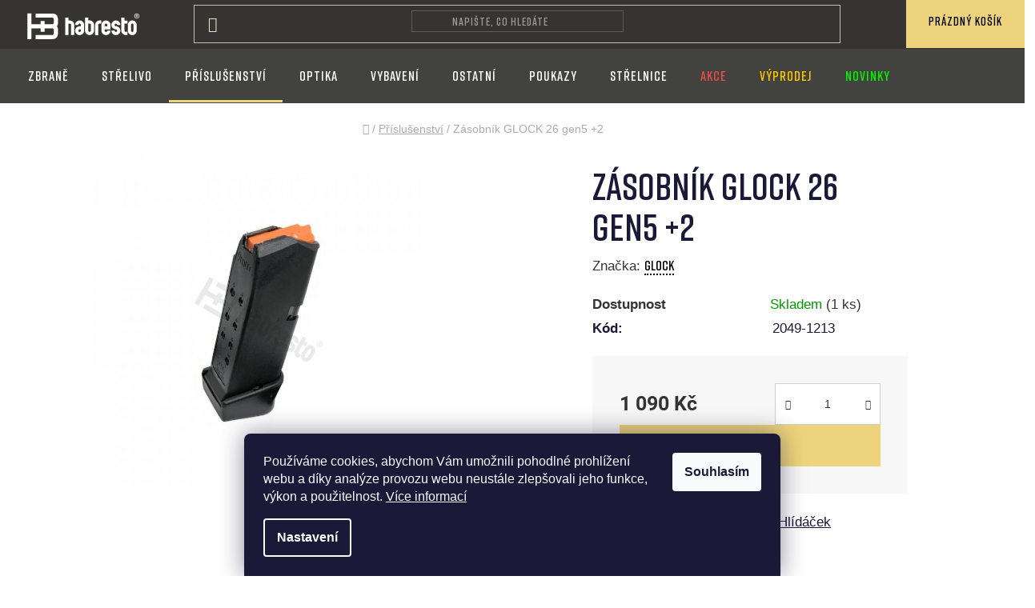

--- FILE ---
content_type: text/html; charset=utf-8
request_url: https://zbrane.habresto.cz/zasobnik-glock-26-gen5--2/
body_size: 20378
content:
<!doctype html><html lang="cs" dir="ltr" class="header-background-light external-fonts-loaded"><head><meta charset="utf-8" /><meta name="viewport" content="width=device-width,initial-scale=1" /><title>Zásobník GLOCK 26 gen5 +2 - Habresto</title><link rel="preconnect" href="https://cdn.myshoptet.com" /><link rel="dns-prefetch" href="https://cdn.myshoptet.com" /><link rel="preload" href="https://cdn.myshoptet.com/prj/dist/master/cms/libs/jquery/jquery-1.11.3.min.js" as="script" /><link href="https://cdn.myshoptet.com/prj/dist/master/cms/templates/frontend_templates/shared/css/font-face/roboto.css" rel="stylesheet"><link href="https://cdn.myshoptet.com/prj/dist/master/shop/dist/font-shoptet-13.css.3c47e30adfa2e9e2683b.css" rel="stylesheet"><script>
dataLayer = [];
dataLayer.push({'shoptet' : {
    "pageId": 744,
    "pageType": "productDetail",
    "currency": "CZK",
    "currencyInfo": {
        "decimalSeparator": ",",
        "exchangeRate": 1,
        "priceDecimalPlaces": 2,
        "symbol": "K\u010d",
        "symbolLeft": 0,
        "thousandSeparator": " "
    },
    "language": "cs",
    "projectId": 550475,
    "product": {
        "id": 4011,
        "guid": "dbdf9880-e398-11ee-9cef-861242c41283",
        "hasVariants": false,
        "codes": [
            {
                "code": "2049-1213",
                "quantity": "1",
                "stocks": [
                    {
                        "id": "ext",
                        "quantity": "1"
                    }
                ]
            }
        ],
        "code": "2049-1213",
        "name": "Z\u00e1sobn\u00edk GLOCK 26 gen5 +2",
        "appendix": "",
        "weight": 0,
        "manufacturer": "GLOCK",
        "manufacturerGuid": "1EF5334DEE686168820BDA0BA3DED3EE",
        "currentCategory": "P\u0158\u00cdSLU\u0160ENSTV\u00cd",
        "currentCategoryGuid": "2ddd7798-7d55-11ed-988d-ecf4bbd49285",
        "defaultCategory": "P\u0158\u00cdSLU\u0160ENSTV\u00cd",
        "defaultCategoryGuid": "2ddd7798-7d55-11ed-988d-ecf4bbd49285",
        "currency": "CZK",
        "priceWithVat": 1090
    },
    "stocks": [
        {
            "id": "ext",
            "title": "Sklad",
            "isDeliveryPoint": 0,
            "visibleOnEshop": 1
        }
    ],
    "cartInfo": {
        "id": null,
        "freeShipping": false,
        "freeShippingFrom": null,
        "leftToFreeGift": {
            "formattedPrice": "0 K\u010d",
            "priceLeft": 0
        },
        "freeGift": false,
        "leftToFreeShipping": {
            "priceLeft": null,
            "dependOnRegion": null,
            "formattedPrice": null
        },
        "discountCoupon": [],
        "getNoBillingShippingPrice": {
            "withoutVat": 0,
            "vat": 0,
            "withVat": 0
        },
        "cartItems": [],
        "taxMode": "ORDINARY"
    },
    "cart": [],
    "customer": {
        "priceRatio": 1,
        "priceListId": 1,
        "groupId": null,
        "registered": false,
        "mainAccount": false
    }
}});
dataLayer.push({'cookie_consent' : {
    "marketing": "denied",
    "analytics": "denied"
}});
document.addEventListener('DOMContentLoaded', function() {
    shoptet.consent.onAccept(function(agreements) {
        if (agreements.length == 0) {
            return;
        }
        dataLayer.push({
            'cookie_consent' : {
                'marketing' : (agreements.includes(shoptet.config.cookiesConsentOptPersonalisation)
                    ? 'granted' : 'denied'),
                'analytics': (agreements.includes(shoptet.config.cookiesConsentOptAnalytics)
                    ? 'granted' : 'denied')
            },
            'event': 'cookie_consent'
        });
    });
});
</script>
<meta property="og:type" content="website"><meta property="og:site_name" content="zbrane.habresto.cz"><meta property="og:url" content="https://zbrane.habresto.cz/zasobnik-glock-26-gen5--2/"><meta property="og:title" content="Zásobník GLOCK 26 gen5 +2 - Habresto"><meta name="author" content="Habresto"><meta name="web_author" content="Shoptet.cz"><meta name="dcterms.rightsHolder" content="zbrane.habresto.cz"><meta name="robots" content="index,follow"><meta property="og:image" content="https://cdn.myshoptet.com/usr/zbrane.habresto.cz/user/shop/big/4011_zasobnik-glock-26-gen5--2.jpg?65f59e3c"><meta property="og:description" content="Zásobník GLOCK 26 gen5 +2. "><meta name="description" content="Zásobník GLOCK 26 gen5 +2. "><meta property="product:price:amount" content="1090"><meta property="product:price:currency" content="CZK"><style>:root {--color-primary: #000000;--color-primary-h: 0;--color-primary-s: 0%;--color-primary-l: 0%;--color-primary-hover: #edd47c;--color-primary-hover-h: 47;--color-primary-hover-s: 76%;--color-primary-hover-l: 71%;--color-secondary: #edd47c;--color-secondary-h: 47;--color-secondary-s: 76%;--color-secondary-l: 71%;--color-secondary-hover: #edd47c;--color-secondary-hover-h: 47;--color-secondary-hover-s: 76%;--color-secondary-hover-l: 71%;--color-tertiary: #000000;--color-tertiary-h: 0;--color-tertiary-s: 0%;--color-tertiary-l: 0%;--color-tertiary-hover: #cfcfcf;--color-tertiary-hover-h: 0;--color-tertiary-hover-s: 0%;--color-tertiary-hover-l: 81%;--color-header-background: #ffffff;--template-font: "Roboto";--template-headings-font: "Roboto";--header-background-url: url("[data-uri]");--cookies-notice-background: #1A1937;--cookies-notice-color: #F8FAFB;--cookies-notice-button-hover: #f5f5f5;--cookies-notice-link-hover: #27263f;--templates-update-management-preview-mode-content: "Náhled aktualizací šablony je aktivní pro váš prohlížeč."}</style>
    
    <link href="https://cdn.myshoptet.com/prj/dist/master/shop/dist/main-13.less.96035efb4db1532b3cd7.css" rel="stylesheet" />
            <link href="https://cdn.myshoptet.com/prj/dist/master/shop/dist/mobile-header-v1-13.less.629f2f48911e67d0188c.css" rel="stylesheet" />
    
    <script>var shoptet = shoptet || {};</script>
    <script src="https://cdn.myshoptet.com/prj/dist/master/shop/dist/main-3g-header.js.05f199e7fd2450312de2.js"></script>
<!-- User include --><!-- project html code header -->
 <link rel="stylesheet" media="all" href="/user/documents/css/style.css?v=7.194" />
 <link rel="stylesheet" media="all" href="/user/documents/remedio/style.css?v=1.03" />

<style>

.flag.flag-kontrola-op {
	display: none !important;
}

@font-face {
    font-family: 'ad';
    src: url('/user/documents/fonts/ad.woff2') format('woff2'),
    url('/user/documents/fonts/ad.woff') format('woff');
    font-weight: normal;
    font-style: normal;
}

.products-block .product:has(.flag-zvyhodnena-cena-po-prihlaseni) .p-bottom>div .p-tools form::after, .p-detail-inner:has(.flag-zvyhodnena-cena-po-prihlaseni) .p-to-cart-block .p-final-price-wrapper::after {
  content: "Po přihlášení se zobrazí zvýhodněná cena";
}


.container {
  width: 100%;
}

#header .site-name a img {
  max-height: 53px;
  margin-left: 17px;
}
#header.fixed .header-bottom {
  position: fixed;
  width: 100%;
  z-index: 222;
  top: 0px;
  box-shadow: 0 0 7px rgba(0,0,0,0.051);
}
#header.fixed .menu-level-1 {
  padding-left: 203px !important;
  background: url(https://cdn.myshoptet.com/usr/550475.myshoptet.com/user/logos/habresto_logo.png);
    background-position-x: 0%;
    background-position-y: 0%;
    background-repeat: repeat;
    background-size: auto;
  background-position-x: 0%;
  background-position-y: 0%;
  background-repeat: repeat;
  background-size: auto;
  background-position-x: 0%;
  background-position-y: 0%;
  background-repeat: repeat;
  background-size: auto;
  background-position-x: 0%;
  background-position-y: 0%;
  background-repeat: repeat;
  background-size: auto;
  background-position-x: 0%;
  background-position-y: 0%;
  background-repeat: repeat;
  background-size: auto;
  background-position-x: 0%;
  background-position-y: 0%;
  background-repeat: repeat;
  background-size: auto;
  background-position-x: 0%;
  background-position-y: 0%;
  background-repeat: repeat;
  background-size: auto;
  background-repeat: no-repeat;
  background-size: 125px;
  background-position: left 18px top 17px;
  transition: all .2s ease-in-out;
}
.item.active a {
  float: left;
  width: 100%;
  height: 100%;
  position: relative;
}
.extended-banner-title, .extended-banner-text, .extended-banner-link {
  position: relative;
  padding: 5px;
  border: 1px solid rgba(255, 255, 255, 0.97);
  background-color: rgba(255, 255, 255, 0.9);
  box-shadow: 0 5px 10px rgba(0,0,0,0.16);
}
.extended-banner-text {
  position: relative;
  padding: 5px;
  border: none;
  background-color: transparent;
  box-shadow: none;
  color: #000;
  font-size: 17px;
  font-weight: 400;
  line-height: 28px;
}
.extended-banner-title {
  width: 100%;
  float: left;
  padding: 0px;
  margin-bottom: -4px;
  text-transform: uppercase;
  letter-spacing: 1px;
  font-size: 70px;
  font-family: ad;
  line-height: 75px;
}
.carousel .extended-banner-link {
  margin-top: 0px;
  float: left;
  position: relative;
  top: 21px;
  background: #edd47c;
  padding: 17px;
  width: 200px;
  text-align: center;
  border-radius: 0px;
  clear: both;
  color: #000;
  font-family: ad;
  letter-spacing: 1px;
}
.extended-banner-texts {
  max-width: 527px;
  position: absolute;
  bottom: 27%;
  top: unset;
  left: 7%;
}
.extended-banner-title, .extended-banner-text, .extended-banner-link {
  position: relative;
  padding: 5px;
  border: none;
  background-color: transparent;
  box-shadow: none;
}
.search-input-icon {
  font-size: 19px;
}
#header .search-input {
  background-color: #fff;
  border: solid 1px #5d5d5b;
    border-top-color: rgb(93, 93, 91);
    border-right-color: rgb(93, 93, 91);
    border-bottom-color: rgb(93, 93, 91);
    border-left-color: rgb(93, 93, 91);
  border-radius: 0px;
  background: transparent;
    background-color: transparent;
  color: #fff !important;
}
@media (max-width: 499px){
	#header .search-input {
  color: #000 !important;
  }
}
</style>
<!-- /User include --><link rel="shortcut icon" href="/favicon.ico" type="image/x-icon" /><link rel="canonical" href="https://zbrane.habresto.cz/zasobnik-glock-26-gen5--2/" />    <!-- Global site tag (gtag.js) - Google Analytics -->
    <script async src="https://www.googletagmanager.com/gtag/js?id=G-YEP1KKMVN2"></script>
    <script>
        
        window.dataLayer = window.dataLayer || [];
        function gtag(){dataLayer.push(arguments);}
        

                    console.debug('default consent data');

            gtag('consent', 'default', {"ad_storage":"denied","analytics_storage":"denied","ad_user_data":"denied","ad_personalization":"denied","wait_for_update":500});
            dataLayer.push({
                'event': 'default_consent'
            });
        
        gtag('js', new Date());

                gtag('config', 'UA-260375267-1', { 'groups': "UA" });
        
                gtag('config', 'G-YEP1KKMVN2', {"groups":"GA4","send_page_view":false,"content_group":"productDetail","currency":"CZK","page_language":"cs"});
        
        
        
        
        
        
                    gtag('event', 'page_view', {"send_to":"GA4","page_language":"cs","content_group":"productDetail","currency":"CZK"});
        
                gtag('set', 'currency', 'CZK');

        gtag('event', 'view_item', {
            "send_to": "UA",
            "items": [
                {
                    "id": "2049-1213",
                    "name": "Z\u00e1sobn\u00edk GLOCK 26 gen5 +2",
                    "category": "P\u0158\u00cdSLU\u0160ENSTV\u00cd",
                                        "brand": "GLOCK",
                                                            "price": 900.83
                }
            ]
        });
        
        
        
        
        
                    gtag('event', 'view_item', {"send_to":"GA4","page_language":"cs","content_group":"productDetail","value":900.83000000000004,"currency":"CZK","items":[{"item_id":"2049-1213","item_name":"Z\u00e1sobn\u00edk GLOCK 26 gen5 +2","item_brand":"GLOCK","item_category":"P\u0158\u00cdSLU\u0160ENSTV\u00cd","price":900.83000000000004,"quantity":1,"index":0}]});
        
        
        
        
        
        
        
        document.addEventListener('DOMContentLoaded', function() {
            if (typeof shoptet.tracking !== 'undefined') {
                for (var id in shoptet.tracking.bannersList) {
                    gtag('event', 'view_promotion', {
                        "send_to": "UA",
                        "promotions": [
                            {
                                "id": shoptet.tracking.bannersList[id].id,
                                "name": shoptet.tracking.bannersList[id].name,
                                "position": shoptet.tracking.bannersList[id].position
                            }
                        ]
                    });
                }
            }

            shoptet.consent.onAccept(function(agreements) {
                if (agreements.length !== 0) {
                    console.debug('gtag consent accept');
                    var gtagConsentPayload =  {
                        'ad_storage': agreements.includes(shoptet.config.cookiesConsentOptPersonalisation)
                            ? 'granted' : 'denied',
                        'analytics_storage': agreements.includes(shoptet.config.cookiesConsentOptAnalytics)
                            ? 'granted' : 'denied',
                                                                                                'ad_user_data': agreements.includes(shoptet.config.cookiesConsentOptPersonalisation)
                            ? 'granted' : 'denied',
                        'ad_personalization': agreements.includes(shoptet.config.cookiesConsentOptPersonalisation)
                            ? 'granted' : 'denied',
                        };
                    console.debug('update consent data', gtagConsentPayload);
                    gtag('consent', 'update', gtagConsentPayload);
                    dataLayer.push(
                        { 'event': 'update_consent' }
                    );
                }
            });
        });
    </script>
</head><body class="desktop id-744 in-prislusenstvi template-13 type-product type-detail one-column-body columns-4 smart-labels-active ums_forms_redesign--off ums_a11y_category_page--on ums_discussion_rating_forms--off ums_flags_display_unification--on ums_a11y_login--on mobile-header-version-1"><noscript>
    <style>
        #header {
            padding-top: 0;
            position: relative !important;
            top: 0;
        }
        .header-navigation {
            position: relative !important;
        }
        .overall-wrapper {
            margin: 0 !important;
        }
        body:not(.ready) {
            visibility: visible !important;
        }
    </style>
    <div class="no-javascript">
        <div class="no-javascript__title">Musíte změnit nastavení vašeho prohlížeče</div>
        <div class="no-javascript__text">Podívejte se na: <a href="https://www.google.com/support/bin/answer.py?answer=23852">Jak povolit JavaScript ve vašem prohlížeči</a>.</div>
        <div class="no-javascript__text">Pokud používáte software na blokování reklam, může být nutné povolit JavaScript z této stránky.</div>
        <div class="no-javascript__text">Děkujeme.</div>
    </div>
</noscript>

        <div id="fb-root"></div>
        <script>
            window.fbAsyncInit = function() {
                FB.init({
//                    appId            : 'your-app-id',
                    autoLogAppEvents : true,
                    xfbml            : true,
                    version          : 'v19.0'
                });
            };
        </script>
        <script async defer crossorigin="anonymous" src="https://connect.facebook.net/cs_CZ/sdk.js"></script>    <div class="siteCookies siteCookies--bottom siteCookies--dark js-siteCookies" role="dialog" data-testid="cookiesPopup" data-nosnippet>
        <div class="siteCookies__form">
            <div class="siteCookies__content">
                <div class="siteCookies__text">
                    Používáme cookies, abychom Vám umožnili pohodlné prohlížení webu a díky analýze provozu webu neustále zlepšovali jeho funkce, výkon a použitelnost. <a href="/podminky-ochrany-osobnich-udaju/" target="_blank" rel="noopener noreferrer">Více informací</a>
                </div>
                <p class="siteCookies__links">
                    <button class="siteCookies__link js-cookies-settings" aria-label="Nastavení cookies" data-testid="cookiesSettings">Nastavení</button>
                </p>
            </div>
            <div class="siteCookies__buttonWrap">
                                <button class="siteCookies__button js-cookiesConsentSubmit" value="all" aria-label="Přijmout cookies" data-testid="buttonCookiesAccept">Souhlasím</button>
            </div>
        </div>
        <script>
            document.addEventListener("DOMContentLoaded", () => {
                const siteCookies = document.querySelector('.js-siteCookies');
                document.addEventListener("scroll", shoptet.common.throttle(() => {
                    const st = document.documentElement.scrollTop;
                    if (st > 1) {
                        siteCookies.classList.add('siteCookies--scrolled');
                    } else {
                        siteCookies.classList.remove('siteCookies--scrolled');
                    }
                }, 100));
            });
        </script>
    </div>
<a href="#content" class="skip-link sr-only">Přejít na obsah</a><div class="overall-wrapper"><div class="user-action"><div class="container">
    <div class="user-action-in">
                    <div id="login" class="user-action-login popup-widget login-widget" role="dialog" aria-labelledby="loginHeading">
        <div class="popup-widget-inner">
                            <h2 id="loginHeading">Přihlášení k vašemu účtu</h2><div id="customerLogin"><form action="/action/Customer/Login/" method="post" id="formLoginIncluded" class="csrf-enabled formLogin" data-testid="formLogin"><input type="hidden" name="referer" value="" /><div class="form-group"><div class="input-wrapper email js-validated-element-wrapper no-label"><input type="email" name="email" class="form-control" autofocus placeholder="E-mailová adresa (např. jan@novak.cz)" data-testid="inputEmail" autocomplete="email" required /></div></div><div class="form-group"><div class="input-wrapper password js-validated-element-wrapper no-label"><input type="password" name="password" class="form-control" placeholder="Heslo" data-testid="inputPassword" autocomplete="current-password" required /><span class="no-display">Nemůžete vyplnit toto pole</span><input type="text" name="surname" value="" class="no-display" /></div></div><div class="form-group"><div class="login-wrapper"><button type="submit" class="btn btn-secondary btn-text btn-login" data-testid="buttonSubmit">Přihlásit se</button><div class="password-helper"><a href="/registrace/" data-testid="signup" rel="nofollow">Nová registrace</a><a href="/klient/zapomenute-heslo/" rel="nofollow">Zapomenuté heslo</a></div></div></div></form>
</div>                    </div>
    </div>

                <div id="cart-widget" class="user-action-cart popup-widget cart-widget loader-wrapper" data-testid="popupCartWidget" role="dialog" aria-hidden="true">
            <div class="popup-widget-inner cart-widget-inner place-cart-here">
                <div class="loader-overlay">
                    <div class="loader"></div>
                </div>
            </div>
        </div>
    </div>
</div>
</div><div class="top-navigation-bar" data-testid="topNavigationBar">

    <div class="container">

                            <div class="top-navigation-menu">
                <ul class="top-navigation-bar-menu">
                                            <li class="top-navigation-menu-item-27">
                            <a href="/jak-nakupovat/" title="Jak nakupovat">Jak nakupovat</a>
                        </li>
                                            <li class="top-navigation-menu-item-39">
                            <a href="/obchodni-podminky/" title="Obchodní podmínky">Obchodní podmínky</a>
                        </li>
                                            <li class="top-navigation-menu-item-691">
                            <a href="/podminky-ochrany-osobnich-udaju/" title="Podmínky ochrany osobních údajů ">Podmínky ochrany osobních údajů </a>
                        </li>
                                            <li class="top-navigation-menu-item-29">
                            <a href="/kontakty/" title="Kontakty">Kontakty</a>
                        </li>
                                            <li class="top-navigation-menu-item-885">
                            <a href="/o-nas/" title="O nás">O nás</a>
                        </li>
                                            <li class="top-navigation-menu-item-888">
                            <a href="/nase-prodejny/" title="Naše prodejny">Naše prodejny</a>
                        </li>
                                    </ul>
                <div class="top-navigation-menu-trigger">Více</div>
                <ul class="top-navigation-bar-menu-helper"></ul>
            </div>
        
        <div class="top-navigation-tools">
                <div class="dropdown">
        <span>Ceny v:</span>
        <button id="topNavigationDropdown" type="button" data-toggle="dropdown" aria-haspopup="true" aria-expanded="false">
            CZK
            <span class="caret"></span>
        </button>
        <ul class="dropdown-menu" aria-labelledby="topNavigationDropdown"><li><a href="/action/Currency/changeCurrency/?currencyCode=CZK" rel="nofollow">CZK</a></li><li><a href="/action/Currency/changeCurrency/?currencyCode=EUR" rel="nofollow">EUR</a></li><li><a href="/action/Currency/changeCurrency/?currencyCode=PLN" rel="nofollow">PLN</a></li></ul>
    </div>
            <button class="top-nav-button top-nav-button-login toggle-window" type="button" data-target="login" aria-haspopup="dialog" aria-controls="login" aria-expanded="false" data-testid="signin"><span>Přihlášení</span></button>
    <a href="/registrace/" class="top-nav-button top-nav-button-register" data-testid="headerSignup">Registrace</a>
        </div>

    </div>

</div>
<header id="header">
        <div class="header-top">
            <div class="container navigation-wrapper header-top-wrapper">
                <div class="site-name"><a href="/" data-testid="linkWebsiteLogo"><img src="https://cdn.myshoptet.com/usr/zbrane.habresto.cz/user/logos/habresto.svg" alt="Habresto" fetchpriority="low" /></a></div>                <div class="search" itemscope itemtype="https://schema.org/WebSite">
                    <meta itemprop="headline" content="PŘÍSLUŠENSTVÍ"/><meta itemprop="url" content="https://zbrane.habresto.cz"/><meta itemprop="text" content="Zásobník GLOCK 26 gen5 +2. "/>                    <form action="/action/ProductSearch/prepareString/" method="post"
    id="formSearchForm" class="search-form compact-form js-search-main"
    itemprop="potentialAction" itemscope itemtype="https://schema.org/SearchAction" data-testid="searchForm">
    <fieldset>
        <meta itemprop="target"
            content="https://zbrane.habresto.cz/vyhledavani/?string={string}"/>
        <input type="hidden" name="language" value="cs"/>
        
            
    <span class="search-input-icon" aria-hidden="true"></span>

<input
    type="search"
    name="string"
        class="query-input form-control search-input js-search-input"
    placeholder="Napište, co hledáte"
    autocomplete="off"
    required
    itemprop="query-input"
    aria-label="Vyhledávání"
    data-testid="searchInput"
>
            <button type="submit" class="btn btn-default search-button" data-testid="searchBtn">Hledat</button>
        
    </fieldset>
</form>
                </div>
                <div class="navigation-buttons">
                    <a href="#" class="toggle-window" data-target="search" data-testid="linkSearchIcon"><span class="sr-only">Hledat</span></a>
                        
    <a href="/kosik/" class="btn btn-icon toggle-window cart-count" data-target="cart" data-hover="true" data-redirect="true" data-testid="headerCart" rel="nofollow" aria-haspopup="dialog" aria-expanded="false" aria-controls="cart-widget">
        
                <span class="sr-only">Nákupní košík</span>
        
            <span class="cart-price visible-lg-inline-block" data-testid="headerCartPrice">
                                    Prázdný košík                            </span>
        
    
            </a>
                    <a href="#" class="toggle-window" data-target="navigation" data-testid="hamburgerMenu"></a>
                </div>
            </div>
        </div>
        <div class="header-bottom">
            <div class="container navigation-wrapper header-bottom-wrapper js-navigation-container">
                <nav id="navigation" aria-label="Hlavní menu" data-collapsible="true"><div class="navigation-in menu"><ul class="menu-level-1" role="menubar" data-testid="headerMenuItems"><li class="menu-item-708 ext" role="none"><a href="/zbrane/" data-testid="headerMenuItem" role="menuitem" aria-haspopup="true" aria-expanded="false"><b>Zbraně</b><span class="submenu-arrow"></span></a><ul class="menu-level-2" aria-label="Zbraně" tabindex="-1" role="menu"><li class="menu-item-711" role="none"><a href="/pistole/" class="menu-image" data-testid="headerMenuItem" tabindex="-1" aria-hidden="true"><img src="data:image/svg+xml,%3Csvg%20width%3D%22140%22%20height%3D%22100%22%20xmlns%3D%22http%3A%2F%2Fwww.w3.org%2F2000%2Fsvg%22%3E%3C%2Fsvg%3E" alt="" aria-hidden="true" width="140" height="100"  data-src="https://cdn.myshoptet.com/usr/zbrane.habresto.cz/user/categories/thumb/pistole.jpg" fetchpriority="low" /></a><div><a href="/pistole/" data-testid="headerMenuItem" role="menuitem"><span>Pistole</span></a>
                        </div></li><li class="menu-item-762" role="none"><a href="/ar-15/" class="menu-image" data-testid="headerMenuItem" tabindex="-1" aria-hidden="true"><img src="data:image/svg+xml,%3Csvg%20width%3D%22140%22%20height%3D%22100%22%20xmlns%3D%22http%3A%2F%2Fwww.w3.org%2F2000%2Fsvg%22%3E%3C%2Fsvg%3E" alt="" aria-hidden="true" width="140" height="100"  data-src="https://cdn.myshoptet.com/usr/zbrane.habresto.cz/user/categories/thumb/anderson-manufacturing-puska-samonabijeci-am-15-16-223-rem-m-lok.jpg" fetchpriority="low" /></a><div><a href="/ar-15/" data-testid="headerMenuItem" role="menuitem"><span>AR-15</span></a>
                        </div></li><li class="menu-item-717" role="none"><a href="/pdw-pcc/" class="menu-image" data-testid="headerMenuItem" tabindex="-1" aria-hidden="true"><img src="data:image/svg+xml,%3Csvg%20width%3D%22140%22%20height%3D%22100%22%20xmlns%3D%22http%3A%2F%2Fwww.w3.org%2F2000%2Fsvg%22%3E%3C%2Fsvg%3E" alt="" aria-hidden="true" width="140" height="100"  data-src="https://cdn.myshoptet.com/usr/zbrane.habresto.cz/user/categories/thumb/bt-apc9.jpg" fetchpriority="low" /></a><div><a href="/pdw-pcc/" data-testid="headerMenuItem" role="menuitem"><span>PDW/PCC</span></a>
                        </div></li><li class="menu-item-714" role="none"><a href="/revolvery/" class="menu-image" data-testid="headerMenuItem" tabindex="-1" aria-hidden="true"><img src="data:image/svg+xml,%3Csvg%20width%3D%22140%22%20height%3D%22100%22%20xmlns%3D%22http%3A%2F%2Fwww.w3.org%2F2000%2Fsvg%22%3E%3C%2Fsvg%3E" alt="" aria-hidden="true" width="140" height="100"  data-src="https://cdn.myshoptet.com/usr/zbrane.habresto.cz/user/categories/thumb/revolver-taurus-model-856ch-nerez.jpg" fetchpriority="low" /></a><div><a href="/revolvery/" data-testid="headerMenuItem" role="menuitem"><span>Revolvery</span></a>
                        </div></li><li class="menu-item-750" role="none"><a href="/brokovnice-opakovaci/" class="menu-image" data-testid="headerMenuItem" tabindex="-1" aria-hidden="true"><img src="data:image/svg+xml,%3Csvg%20width%3D%22140%22%20height%3D%22100%22%20xmlns%3D%22http%3A%2F%2Fwww.w3.org%2F2000%2Fsvg%22%3E%3C%2Fsvg%3E" alt="" aria-hidden="true" width="140" height="100"  data-src="https://cdn.myshoptet.com/usr/zbrane.habresto.cz/user/categories/thumb/brokovnice.jpg" fetchpriority="low" /></a><div><a href="/brokovnice-opakovaci/" data-testid="headerMenuItem" role="menuitem"><span>Brokovnice opakovací</span></a>
                        </div></li><li class="menu-item-936" role="none"><a href="/brokovnice-samonabijeci/" class="menu-image" data-testid="headerMenuItem" tabindex="-1" aria-hidden="true"><img src="data:image/svg+xml,%3Csvg%20width%3D%22140%22%20height%3D%22100%22%20xmlns%3D%22http%3A%2F%2Fwww.w3.org%2F2000%2Fsvg%22%3E%3C%2Fsvg%3E" alt="" aria-hidden="true" width="140" height="100"  data-src="https://cdn.myshoptet.com/usr/zbrane.habresto.cz/user/categories/thumb/benelli_fsa_m4_super_90.jpg" fetchpriority="low" /></a><div><a href="/brokovnice-samonabijeci/" data-testid="headerMenuItem" role="menuitem"><span>Brokovnice samonabíjecí</span></a>
                        </div></li><li class="menu-item-759" role="none"><a href="/pusky/" class="menu-image" data-testid="headerMenuItem" tabindex="-1" aria-hidden="true"><img src="data:image/svg+xml,%3Csvg%20width%3D%22140%22%20height%3D%22100%22%20xmlns%3D%22http%3A%2F%2Fwww.w3.org%2F2000%2Fsvg%22%3E%3C%2Fsvg%3E" alt="" aria-hidden="true" width="140" height="100"  data-src="https://cdn.myshoptet.com/usr/zbrane.habresto.cz/user/categories/thumb/tikka-t3x-ctr.jpg" fetchpriority="low" /></a><div><a href="/pusky/" data-testid="headerMenuItem" role="menuitem"><span>Pušky</span></a>
                        </div></li><li class="menu-item-959" role="none"><a href="/long-range/" class="menu-image" data-testid="headerMenuItem" tabindex="-1" aria-hidden="true"><img src="data:image/svg+xml,%3Csvg%20width%3D%22140%22%20height%3D%22100%22%20xmlns%3D%22http%3A%2F%2Fwww.w3.org%2F2000%2Fsvg%22%3E%3C%2Fsvg%3E" alt="" aria-hidden="true" width="140" height="100"  data-src="https://cdn.myshoptet.com/usr/zbrane.habresto.cz/user/categories/thumb/sn__mek_obrazovky_2025-01-02_173153.png" fetchpriority="low" /></a><div><a href="/long-range/" data-testid="headerMenuItem" role="menuitem"><span>LONG RANGE</span></a>
                        </div></li><li class="menu-item-939" role="none"><a href="/ar-10/" class="menu-image" data-testid="headerMenuItem" tabindex="-1" aria-hidden="true"><img src="data:image/svg+xml,%3Csvg%20width%3D%22140%22%20height%3D%22100%22%20xmlns%3D%22http%3A%2F%2Fwww.w3.org%2F2000%2Fsvg%22%3E%3C%2Fsvg%3E" alt="" aria-hidden="true" width="140" height="100"  data-src="https://cdn.myshoptet.com/usr/zbrane.habresto.cz/user/categories/thumb/fggf.png" fetchpriority="low" /></a><div><a href="/ar-10/" data-testid="headerMenuItem" role="menuitem"><span>AR-10</span></a>
                        </div></li><li class="menu-item-792" role="none"><a href="/malorazky-opakovaci/" class="menu-image" data-testid="headerMenuItem" tabindex="-1" aria-hidden="true"><img src="data:image/svg+xml,%3Csvg%20width%3D%22140%22%20height%3D%22100%22%20xmlns%3D%22http%3A%2F%2Fwww.w3.org%2F2000%2Fsvg%22%3E%3C%2Fsvg%3E" alt="" aria-hidden="true" width="140" height="100"  data-src="https://cdn.myshoptet.com/usr/zbrane.habresto.cz/user/categories/thumb/cz-457-synthetic-set.jpg" fetchpriority="low" /></a><div><a href="/malorazky-opakovaci/" data-testid="headerMenuItem" role="menuitem"><span>Malorážky opakovací</span></a>
                        </div></li><li class="menu-item-933" role="none"><a href="/malorazky-samonabijeci/" class="menu-image" data-testid="headerMenuItem" tabindex="-1" aria-hidden="true"><img src="data:image/svg+xml,%3Csvg%20width%3D%22140%22%20height%3D%22100%22%20xmlns%3D%22http%3A%2F%2Fwww.w3.org%2F2000%2Fsvg%22%3E%3C%2Fsvg%3E" alt="" aria-hidden="true" width="140" height="100"  data-src="https://cdn.myshoptet.com/usr/zbrane.habresto.cz/user/categories/thumb/sn__mek_obrazovky_2024-03-12_195353.png" fetchpriority="low" /></a><div><a href="/malorazky-samonabijeci/" data-testid="headerMenuItem" role="menuitem"><span>Malorážky samonabíjecí</span></a>
                        </div></li><li class="menu-item-843" role="none"><a href="/tlumice/" class="menu-image" data-testid="headerMenuItem" tabindex="-1" aria-hidden="true"><img src="data:image/svg+xml,%3Csvg%20width%3D%22140%22%20height%3D%22100%22%20xmlns%3D%22http%3A%2F%2Fwww.w3.org%2F2000%2Fsvg%22%3E%3C%2Fsvg%3E" alt="" aria-hidden="true" width="140" height="100"  data-src="https://cdn.myshoptet.com/usr/zbrane.habresto.cz/user/categories/thumb/tlumice.jpg" fetchpriority="low" /></a><div><a href="/tlumice/" data-testid="headerMenuItem" role="menuitem"><span>Tlumiče</span></a>
                        </div></li></ul></li>
<li class="menu-item-720 ext" role="none"><a href="/strelivo/" data-testid="headerMenuItem" role="menuitem" aria-haspopup="true" aria-expanded="false"><b>Střelivo</b><span class="submenu-arrow"></span></a><ul class="menu-level-2" aria-label="Střelivo" tabindex="-1" role="menu"><li class="menu-item-723" role="none"><a href="/pistolove/" class="menu-image" data-testid="headerMenuItem" tabindex="-1" aria-hidden="true"><img src="data:image/svg+xml,%3Csvg%20width%3D%22140%22%20height%3D%22100%22%20xmlns%3D%22http%3A%2F%2Fwww.w3.org%2F2000%2Fsvg%22%3E%3C%2Fsvg%3E" alt="" aria-hidden="true" width="140" height="100"  data-src="https://cdn.myshoptet.com/usr/zbrane.habresto.cz/user/categories/thumb/sellier___bellot_9mm_ammo_2.jpg" fetchpriority="low" /></a><div><a href="/pistolove/" data-testid="headerMenuItem" role="menuitem"><span>Pistolové</span></a>
                        </div></li><li class="menu-item-741" role="none"><a href="/puskove/" class="menu-image" data-testid="headerMenuItem" tabindex="-1" aria-hidden="true"><img src="data:image/svg+xml,%3Csvg%20width%3D%22140%22%20height%3D%22100%22%20xmlns%3D%22http%3A%2F%2Fwww.w3.org%2F2000%2Fsvg%22%3E%3C%2Fsvg%3E" alt="" aria-hidden="true" width="140" height="100"  data-src="https://cdn.myshoptet.com/usr/zbrane.habresto.cz/user/categories/thumb/rifl.jpg" fetchpriority="low" /></a><div><a href="/puskove/" data-testid="headerMenuItem" role="menuitem"><span>Puškové</span></a>
                        </div></li><li class="menu-item-729" role="none"><a href="/malorazkove/" class="menu-image" data-testid="headerMenuItem" tabindex="-1" aria-hidden="true"><img src="data:image/svg+xml,%3Csvg%20width%3D%22140%22%20height%3D%22100%22%20xmlns%3D%22http%3A%2F%2Fwww.w3.org%2F2000%2Fsvg%22%3E%3C%2Fsvg%3E" alt="" aria-hidden="true" width="140" height="100"  data-src="https://cdn.myshoptet.com/usr/zbrane.habresto.cz/user/categories/thumb/_vyr_439b0300070a_malorazkovy_naboj_sellier_-_bellot_22_long_rifle_club_lrn_2_6_g_40-grs_(1).jpg" fetchpriority="low" /></a><div><a href="/malorazkove/" data-testid="headerMenuItem" role="menuitem"><span>Malorážkové</span></a>
                        </div></li><li class="menu-item-726" role="none"><a href="/revolverove/" class="menu-image" data-testid="headerMenuItem" tabindex="-1" aria-hidden="true"><img src="data:image/svg+xml,%3Csvg%20width%3D%22140%22%20height%3D%22100%22%20xmlns%3D%22http%3A%2F%2Fwww.w3.org%2F2000%2Fsvg%22%3E%3C%2Fsvg%3E" alt="" aria-hidden="true" width="140" height="100"  data-src="https://cdn.myshoptet.com/usr/zbrane.habresto.cz/user/categories/thumb/st__hnout.jpg" fetchpriority="low" /></a><div><a href="/revolverove/" data-testid="headerMenuItem" role="menuitem"><span>Revolverové</span></a>
                        </div></li><li class="menu-item-732" role="none"><a href="/brokove/" class="menu-image" data-testid="headerMenuItem" tabindex="-1" aria-hidden="true"><img src="data:image/svg+xml,%3Csvg%20width%3D%22140%22%20height%3D%22100%22%20xmlns%3D%22http%3A%2F%2Fwww.w3.org%2F2000%2Fsvg%22%3E%3C%2Fsvg%3E" alt="" aria-hidden="true" width="140" height="100"  data-src="https://cdn.myshoptet.com/usr/zbrane.habresto.cz/user/categories/thumb/brokove.jpg" fetchpriority="low" /></a><div><a href="/brokove/" data-testid="headerMenuItem" role="menuitem"><span>Brokové</span></a>
                        </div></li><li class="menu-item-846" role="none"><a href="/strelivo-s2/" class="menu-image" data-testid="headerMenuItem" tabindex="-1" aria-hidden="true"><img src="data:image/svg+xml,%3Csvg%20width%3D%22140%22%20height%3D%22100%22%20xmlns%3D%22http%3A%2F%2Fwww.w3.org%2F2000%2Fsvg%22%3E%3C%2Fsvg%3E" alt="" aria-hidden="true" width="140" height="100"  data-src="https://cdn.myshoptet.com/usr/zbrane.habresto.cz/user/categories/thumb/a1.jpg" fetchpriority="low" /></a><div><a href="/strelivo-s2/" data-testid="headerMenuItem" role="menuitem"><span>STŘELIVO S2</span></a>
                        </div></li><li class="menu-item-947" role="none"><a href="/skolni-naboje/" class="menu-image" data-testid="headerMenuItem" tabindex="-1" aria-hidden="true"><img src="data:image/svg+xml,%3Csvg%20width%3D%22140%22%20height%3D%22100%22%20xmlns%3D%22http%3A%2F%2Fwww.w3.org%2F2000%2Fsvg%22%3E%3C%2Fsvg%3E" alt="" aria-hidden="true" width="140" height="100"  data-src="https://cdn.myshoptet.com/usr/zbrane.habresto.cz/user/categories/thumb/81198_skolni-naboj-raze--45-lc-dural.png" fetchpriority="low" /></a><div><a href="/skolni-naboje/" data-testid="headerMenuItem" role="menuitem"><span>Školní náboje</span></a>
                        </div></li><li class="menu-item-951" role="none"><a href="/lovecke/" class="menu-image" data-testid="headerMenuItem" tabindex="-1" aria-hidden="true"><img src="data:image/svg+xml,%3Csvg%20width%3D%22140%22%20height%3D%22100%22%20xmlns%3D%22http%3A%2F%2Fwww.w3.org%2F2000%2Fsvg%22%3E%3C%2Fsvg%3E" alt="" aria-hidden="true" width="140" height="100"  data-src="https://cdn.myshoptet.com/usr/zbrane.habresto.cz/user/categories/thumb/sn__mek_obrazovky_2024-08-15_162031.png" fetchpriority="low" /></a><div><a href="/lovecke/" data-testid="headerMenuItem" role="menuitem"><span>Lovecké</span></a>
                        </div></li></ul></li>
<li class="menu-item-744 ext" role="none"><a href="/prislusenstvi/" class="active" data-testid="headerMenuItem" role="menuitem" aria-haspopup="true" aria-expanded="false"><b>Příslušenství</b><span class="submenu-arrow"></span></a><ul class="menu-level-2" aria-label="Příslušenství" tabindex="-1" role="menu"><li class="menu-item-780" role="none"><a href="/cisteni-zbrani/" class="menu-image" data-testid="headerMenuItem" tabindex="-1" aria-hidden="true"><img src="data:image/svg+xml,%3Csvg%20width%3D%22140%22%20height%3D%22100%22%20xmlns%3D%22http%3A%2F%2Fwww.w3.org%2F2000%2Fsvg%22%3E%3C%2Fsvg%3E" alt="" aria-hidden="true" width="140" height="100"  data-src="https://cdn.myshoptet.com/usr/zbrane.habresto.cz/user/categories/thumb/breakthrough-ammo-can-kit-hp-pro.jpg" fetchpriority="low" /></a><div><a href="/cisteni-zbrani/" data-testid="headerMenuItem" role="menuitem"><span>Čištění zbraní</span></a>
                        </div></li><li class="menu-item-942" role="none"><a href="/zasobniky-pistolove/" class="menu-image" data-testid="headerMenuItem" tabindex="-1" aria-hidden="true"><img src="data:image/svg+xml,%3Csvg%20width%3D%22140%22%20height%3D%22100%22%20xmlns%3D%22http%3A%2F%2Fwww.w3.org%2F2000%2Fsvg%22%3E%3C%2Fsvg%3E" alt="" aria-hidden="true" width="140" height="100"  data-src="https://cdn.myshoptet.com/usr/zbrane.habresto.cz/user/categories/thumb/3957_f6889-2-71007181.jpg" fetchpriority="low" /></a><div><a href="/zasobniky-pistolove/" data-testid="headerMenuItem" role="menuitem"><span>Zásobníky pistolové</span></a>
                        </div></li><li class="menu-item-747" role="none"><a href="/zasobniky-puskove/" class="menu-image" data-testid="headerMenuItem" tabindex="-1" aria-hidden="true"><img src="data:image/svg+xml,%3Csvg%20width%3D%22140%22%20height%3D%22100%22%20xmlns%3D%22http%3A%2F%2Fwww.w3.org%2F2000%2Fsvg%22%3E%3C%2Fsvg%3E" alt="" aria-hidden="true" width="140" height="100"  data-src="https://cdn.myshoptet.com/usr/zbrane.habresto.cz/user/categories/thumb/1.png" fetchpriority="low" /></a><div><a href="/zasobniky-puskove/" data-testid="headerMenuItem" role="menuitem"><span>Zásobníky puškové</span></a>
                        </div></li><li class="menu-item-795" role="none"><a href="/bipody/" class="menu-image" data-testid="headerMenuItem" tabindex="-1" aria-hidden="true"><img src="data:image/svg+xml,%3Csvg%20width%3D%22140%22%20height%3D%22100%22%20xmlns%3D%22http%3A%2F%2Fwww.w3.org%2F2000%2Fsvg%22%3E%3C%2Fsvg%3E" alt="" aria-hidden="true" width="140" height="100"  data-src="https://cdn.myshoptet.com/usr/zbrane.habresto.cz/user/categories/thumb/bipod-atlas-bt10.jpg" fetchpriority="low" /></a><div><a href="/bipody/" data-testid="headerMenuItem" role="menuitem"><span>Bipody</span></a>
                        </div></li><li class="menu-item-813" role="none"><a href="/ustova-zarizeni/" class="menu-image" data-testid="headerMenuItem" tabindex="-1" aria-hidden="true"><img src="data:image/svg+xml,%3Csvg%20width%3D%22140%22%20height%3D%22100%22%20xmlns%3D%22http%3A%2F%2Fwww.w3.org%2F2000%2Fsvg%22%3E%3C%2Fsvg%3E" alt="" aria-hidden="true" width="140" height="100"  data-src="https://cdn.myshoptet.com/usr/zbrane.habresto.cz/user/categories/thumb/antreg-vulcan-m1-comp.jpg" fetchpriority="low" /></a><div><a href="/ustova-zarizeni/" data-testid="headerMenuItem" role="menuitem"><span>Úsťová zařízení</span></a>
                        </div></li><li class="menu-item-840" role="none"><a href="/zbranove-svitilny/" class="menu-image" data-testid="headerMenuItem" tabindex="-1" aria-hidden="true"><img src="data:image/svg+xml,%3Csvg%20width%3D%22140%22%20height%3D%22100%22%20xmlns%3D%22http%3A%2F%2Fwww.w3.org%2F2000%2Fsvg%22%3E%3C%2Fsvg%3E" alt="" aria-hidden="true" width="140" height="100"  data-src="https://cdn.myshoptet.com/usr/zbrane.habresto.cz/user/categories/thumb/surefire-m340c-pro-mini-scout-500lm.jpg" fetchpriority="low" /></a><div><a href="/zbranove-svitilny/" data-testid="headerMenuItem" role="menuitem"><span>Zbraňové svítilny</span></a>
                        </div></li><li class="menu-item-861" role="none"><a href="/rucni-svitilny/" class="menu-image" data-testid="headerMenuItem" tabindex="-1" aria-hidden="true"><img src="data:image/svg+xml,%3Csvg%20width%3D%22140%22%20height%3D%22100%22%20xmlns%3D%22http%3A%2F%2Fwww.w3.org%2F2000%2Fsvg%22%3E%3C%2Fsvg%3E" alt="" aria-hidden="true" width="140" height="100"  data-src="https://cdn.myshoptet.com/usr/zbrane.habresto.cz/user/categories/thumb/surefire-e2dlu-takticka-led-svitilna-1000lm.jpg" fetchpriority="low" /></a><div><a href="/rucni-svitilny/" data-testid="headerMenuItem" role="menuitem"><span>Ruční svítilny</span></a>
                        </div></li><li class="menu-item-924" role="none"><a href="/laserove-zamerovace/" class="menu-image" data-testid="headerMenuItem" tabindex="-1" aria-hidden="true"><img src="data:image/svg+xml,%3Csvg%20width%3D%22140%22%20height%3D%22100%22%20xmlns%3D%22http%3A%2F%2Fwww.w3.org%2F2000%2Fsvg%22%3E%3C%2Fsvg%3E" alt="" aria-hidden="true" width="140" height="100"  data-src="https://cdn.myshoptet.com/usr/zbrane.habresto.cz/user/categories/thumb/dbal-a4.png" fetchpriority="low" /></a><div><a href="/laserove-zamerovace/" data-testid="headerMenuItem" role="menuitem"><span>LASEROVÉ ZAMĚŘOVAČE</span></a>
                        </div></li></ul></li>
<li class="menu-item-765 ext" role="none"><a href="/optika/" data-testid="headerMenuItem" role="menuitem" aria-haspopup="true" aria-expanded="false"><b>Optika</b><span class="submenu-arrow"></span></a><ul class="menu-level-2" aria-label="Optika" tabindex="-1" role="menu"><li class="menu-item-768" role="none"><a href="/puskohledy/" class="menu-image" data-testid="headerMenuItem" tabindex="-1" aria-hidden="true"><img src="data:image/svg+xml,%3Csvg%20width%3D%22140%22%20height%3D%22100%22%20xmlns%3D%22http%3A%2F%2Fwww.w3.org%2F2000%2Fsvg%22%3E%3C%2Fsvg%3E" alt="" aria-hidden="true" width="140" height="100"  data-src="https://cdn.myshoptet.com/usr/zbrane.habresto.cz/user/categories/thumb/etr.jpg" fetchpriority="low" /></a><div><a href="/puskohledy/" data-testid="headerMenuItem" role="menuitem"><span>PUŠKOHLEDY</span></a>
                        </div></li><li class="menu-item-786" role="none"><a href="/kolimatory/" class="menu-image" data-testid="headerMenuItem" tabindex="-1" aria-hidden="true"><img src="data:image/svg+xml,%3Csvg%20width%3D%22140%22%20height%3D%22100%22%20xmlns%3D%22http%3A%2F%2Fwww.w3.org%2F2000%2Fsvg%22%3E%3C%2Fsvg%3E" alt="" aria-hidden="true" width="140" height="100"  data-src="https://cdn.myshoptet.com/usr/zbrane.habresto.cz/user/categories/thumb/kolimator-eotech-exps3-0-s-1-moa-teckou-a-68-moa-kruhem.jpg" fetchpriority="low" /></a><div><a href="/kolimatory/" data-testid="headerMenuItem" role="menuitem"><span>KOLIMÁTORY</span></a>
                        </div></li><li class="menu-item-783" role="none"><a href="/prism-scope/" class="menu-image" data-testid="headerMenuItem" tabindex="-1" aria-hidden="true"><img src="data:image/svg+xml,%3Csvg%20width%3D%22140%22%20height%3D%22100%22%20xmlns%3D%22http%3A%2F%2Fwww.w3.org%2F2000%2Fsvg%22%3E%3C%2Fsvg%3E" alt="" aria-hidden="true" width="140" height="100"  data-src="https://cdn.myshoptet.com/usr/zbrane.habresto.cz/user/categories/thumb/primary-arms-micro-prism-scope-3x-acss-raptor-762300bo-green-.jpg" fetchpriority="low" /></a><div><a href="/prism-scope/" data-testid="headerMenuItem" role="menuitem"><span>PRISM SCOPE</span></a>
                        </div></li><li class="menu-item-771" role="none"><a href="/zvetsovaci-moduly/" class="menu-image" data-testid="headerMenuItem" tabindex="-1" aria-hidden="true"><img src="data:image/svg+xml,%3Csvg%20width%3D%22140%22%20height%3D%22100%22%20xmlns%3D%22http%3A%2F%2Fwww.w3.org%2F2000%2Fsvg%22%3E%3C%2Fsvg%3E" alt="" aria-hidden="true" width="140" height="100"  data-src="https://cdn.myshoptet.com/usr/zbrane.habresto.cz/user/categories/thumb/zvetsovaci-modul-athlon-midas-m3-3x.jpg" fetchpriority="low" /></a><div><a href="/zvetsovaci-moduly/" data-testid="headerMenuItem" role="menuitem"><span>ZVĚTŠOVACÍ MODULY</span></a>
                        </div></li><li class="menu-item-789" role="none"><a href="/pozorovaky/" class="menu-image" data-testid="headerMenuItem" tabindex="-1" aria-hidden="true"><img src="data:image/svg+xml,%3Csvg%20width%3D%22140%22%20height%3D%22100%22%20xmlns%3D%22http%3A%2F%2Fwww.w3.org%2F2000%2Fsvg%22%3E%3C%2Fsvg%3E" alt="" aria-hidden="true" width="140" height="100"  data-src="https://cdn.myshoptet.com/usr/zbrane.habresto.cz/user/categories/thumb/pozorovak-athlon-ares-g2-uhd-20-60x85-45-degree.jpg" fetchpriority="low" /></a><div><a href="/pozorovaky/" data-testid="headerMenuItem" role="menuitem"><span>POZOROVÁKY</span></a>
                        </div></li><li class="menu-item-801" role="none"><a href="/montaze/" class="menu-image" data-testid="headerMenuItem" tabindex="-1" aria-hidden="true"><img src="data:image/svg+xml,%3Csvg%20width%3D%22140%22%20height%3D%22100%22%20xmlns%3D%22http%3A%2F%2Fwww.w3.org%2F2000%2Fsvg%22%3E%3C%2Fsvg%3E" alt="" aria-hidden="true" width="140" height="100"  data-src="https://cdn.myshoptet.com/usr/zbrane.habresto.cz/user/categories/thumb/primary-arms-30mm-plx-predsazena-montaz-.jpg" fetchpriority="low" /></a><div><a href="/montaze/" data-testid="headerMenuItem" role="menuitem"><span>MONTÁŽE</span></a>
                        </div></li><li class="menu-item-774" role="none"><a href="/clony-zoom-paky/" class="menu-image" data-testid="headerMenuItem" tabindex="-1" aria-hidden="true"><img src="data:image/svg+xml,%3Csvg%20width%3D%22140%22%20height%3D%22100%22%20xmlns%3D%22http%3A%2F%2Fwww.w3.org%2F2000%2Fsvg%22%3E%3C%2Fsvg%3E" alt="" aria-hidden="true" width="140" height="100"  data-src="https://cdn.myshoptet.com/usr/zbrane.habresto.cz/user/categories/thumb/athlon-slunecni-clona-pro-cronus-btr-.jpg" fetchpriority="low" /></a><div><a href="/clony-zoom-paky/" data-testid="headerMenuItem" role="menuitem"><span>CLONY / ZOOM PÁKY</span></a>
                        </div></li><li class="menu-item-897" role="none"><a href="/pistolove-kolimatory/" class="menu-image" data-testid="headerMenuItem" tabindex="-1" aria-hidden="true"><img src="data:image/svg+xml,%3Csvg%20width%3D%22140%22%20height%3D%22100%22%20xmlns%3D%22http%3A%2F%2Fwww.w3.org%2F2000%2Fsvg%22%3E%3C%2Fsvg%3E" alt="" aria-hidden="true" width="140" height="100"  data-src="https://cdn.myshoptet.com/usr/zbrane.habresto.cz/user/categories/thumb/v__st__i__ek.jpg" fetchpriority="low" /></a><div><a href="/pistolove-kolimatory/" data-testid="headerMenuItem" role="menuitem"><span>PISTOLOVÉ KOLIMÁTORY</span></a>
                        </div></li><li class="menu-item-903" role="none"><a href="/montazni-desticky/" class="menu-image" data-testid="headerMenuItem" tabindex="-1" aria-hidden="true"><img src="data:image/svg+xml,%3Csvg%20width%3D%22140%22%20height%3D%22100%22%20xmlns%3D%22http%3A%2F%2Fwww.w3.org%2F2000%2Fsvg%22%3E%3C%2Fsvg%3E" alt="" aria-hidden="true" width="140" height="100"  data-src="https://cdn.myshoptet.com/usr/zbrane.habresto.cz/user/categories/thumb/ggg.jpg" fetchpriority="low" /></a><div><a href="/montazni-desticky/" data-testid="headerMenuItem" role="menuitem"><span>MONTÁŽNÍ DESTIČKY</span></a>
                        </div></li><li class="menu-item-945" role="none"><a href="/thermo-nv/" class="menu-image" data-testid="headerMenuItem" tabindex="-1" aria-hidden="true"><img src="data:image/svg+xml,%3Csvg%20width%3D%22140%22%20height%3D%22100%22%20xmlns%3D%22http%3A%2F%2Fwww.w3.org%2F2000%2Fsvg%22%3E%3C%2Fsvg%3E" alt="" aria-hidden="true" width="140" height="100"  data-src="https://cdn.myshoptet.com/usr/zbrane.habresto.cz/user/categories/thumb/holosun_drs_th_1.jpg" fetchpriority="low" /></a><div><a href="/thermo-nv/" data-testid="headerMenuItem" role="menuitem"><span>THERMO/NV</span></a>
                        </div></li></ul></li>
<li class="menu-item-735 ext" role="none"><a href="/vybaveni/" data-testid="headerMenuItem" role="menuitem" aria-haspopup="true" aria-expanded="false"><b>VYBAVENÍ</b><span class="submenu-arrow"></span></a><ul class="menu-level-2" aria-label="VYBAVENÍ" tabindex="-1" role="menu"><li class="menu-item-738" role="none"><a href="/terce-a-zaslepky/" class="menu-image" data-testid="headerMenuItem" tabindex="-1" aria-hidden="true"><img src="data:image/svg+xml,%3Csvg%20width%3D%22140%22%20height%3D%22100%22%20xmlns%3D%22http%3A%2F%2Fwww.w3.org%2F2000%2Fsvg%22%3E%3C%2Fsvg%3E" alt="" aria-hidden="true" width="140" height="100"  data-src="https://cdn.myshoptet.com/usr/zbrane.habresto.cz/user/categories/thumb/habresto-modifikovany-terc-10ks.jpg" fetchpriority="low" /></a><div><a href="/terce-a-zaslepky/" data-testid="headerMenuItem" role="menuitem"><span>Terče a záslepky</span></a>
                        </div></li><li class="menu-item-753" role="none"><a href="/sluchatka/" class="menu-image" data-testid="headerMenuItem" tabindex="-1" aria-hidden="true"><img src="data:image/svg+xml,%3Csvg%20width%3D%22140%22%20height%3D%22100%22%20xmlns%3D%22http%3A%2F%2Fwww.w3.org%2F2000%2Fsvg%22%3E%3C%2Fsvg%3E" alt="" aria-hidden="true" width="140" height="100"  data-src="https://cdn.myshoptet.com/usr/zbrane.habresto.cz/user/categories/thumb/sluchatka-msa-sordin-supreme-pro-x-cerne-gel-kozeny-pasek.jpg" fetchpriority="low" /></a><div><a href="/sluchatka/" data-testid="headerMenuItem" role="menuitem"><span>Sluchátka SWATCOM</span></a>
                        </div></li><li class="menu-item-756" role="none"><a href="/kufry-na-zbrane/" class="menu-image" data-testid="headerMenuItem" tabindex="-1" aria-hidden="true"><img src="data:image/svg+xml,%3Csvg%20width%3D%22140%22%20height%3D%22100%22%20xmlns%3D%22http%3A%2F%2Fwww.w3.org%2F2000%2Fsvg%22%3E%3C%2Fsvg%3E" alt="" aria-hidden="true" width="140" height="100"  data-src="https://cdn.myshoptet.com/usr/zbrane.habresto.cz/user/categories/thumb/plastovy-kufr-105cm-x-25cm-x-10cm.jpg" fetchpriority="low" /></a><div><a href="/kufry-na-zbrane/" data-testid="headerMenuItem" role="menuitem"><span>Kufry na zbraně</span></a>
                        </div></li><li class="menu-item-810" role="none"><a href="/bryle-gatorz/" class="menu-image" data-testid="headerMenuItem" tabindex="-1" aria-hidden="true"><img src="data:image/svg+xml,%3Csvg%20width%3D%22140%22%20height%3D%22100%22%20xmlns%3D%22http%3A%2F%2Fwww.w3.org%2F2000%2Fsvg%22%3E%3C%2Fsvg%3E" alt="" aria-hidden="true" width="140" height="100"  data-src="https://cdn.myshoptet.com/usr/zbrane.habresto.cz/user/categories/thumb/gatorz-magnum-polarized-mirrored.jpg" fetchpriority="low" /></a><div><a href="/bryle-gatorz/" data-testid="headerMenuItem" role="menuitem"><span>Brýle GATORZ</span></a>
                        </div></li><li class="menu-item-825" role="none"><a href="/kore-opasky/" class="menu-image" data-testid="headerMenuItem" tabindex="-1" aria-hidden="true"><img src="data:image/svg+xml,%3Csvg%20width%3D%22140%22%20height%3D%22100%22%20xmlns%3D%22http%3A%2F%2Fwww.w3.org%2F2000%2Fsvg%22%3E%3C%2Fsvg%3E" alt="" aria-hidden="true" width="140" height="100"  data-src="https://cdn.myshoptet.com/usr/zbrane.habresto.cz/user/categories/thumb/kore-bojovy-opasek.jpg" fetchpriority="low" /></a><div><a href="/kore-opasky/" data-testid="headerMenuItem" role="menuitem"><span>KORE opasky</span></a>
                        </div></li><li class="menu-item-962" role="none"><a href="/sumky/" class="menu-image" data-testid="headerMenuItem" tabindex="-1" aria-hidden="true"><img src="data:image/svg+xml,%3Csvg%20width%3D%22140%22%20height%3D%22100%22%20xmlns%3D%22http%3A%2F%2Fwww.w3.org%2F2000%2Fsvg%22%3E%3C%2Fsvg%3E" alt="" aria-hidden="true" width="140" height="100"  data-src="https://cdn.myshoptet.com/usr/zbrane.habresto.cz/user/categories/thumb/sn__mek_obrazovky_2025-02-18_200559.png" fetchpriority="low" /></a><div><a href="/sumky/" data-testid="headerMenuItem" role="menuitem"><span>Sumky</span></a>
                        </div></li><li class="menu-item-864" role="none"><a href="/takticke-rukavice/" class="menu-image" data-testid="headerMenuItem" tabindex="-1" aria-hidden="true"><img src="data:image/svg+xml,%3Csvg%20width%3D%22140%22%20height%3D%22100%22%20xmlns%3D%22http%3A%2F%2Fwww.w3.org%2F2000%2Fsvg%22%3E%3C%2Fsvg%3E" alt="" aria-hidden="true" width="140" height="100"  data-src="https://cdn.myshoptet.com/usr/zbrane.habresto.cz/user/categories/thumb/sn__mek_obrazovky_2023-01-25_172124.png" fetchpriority="low" /></a><div><a href="/takticke-rukavice/" data-testid="headerMenuItem" role="menuitem"><span>Taktické rukavice</span></a>
                        </div></li></ul></li>
<li class="menu-item-804 ext" role="none"><a href="/ostatni/" data-testid="headerMenuItem" role="menuitem" aria-haspopup="true" aria-expanded="false"><b>OSTATNÍ</b><span class="submenu-arrow"></span></a><ul class="menu-level-2" aria-label="OSTATNÍ" tabindex="-1" role="menu"><li class="menu-item-807" role="none"><a href="/raily--paky--pruziny/" class="menu-image" data-testid="headerMenuItem" tabindex="-1" aria-hidden="true"><img src="data:image/svg+xml,%3Csvg%20width%3D%22140%22%20height%3D%22100%22%20xmlns%3D%22http%3A%2F%2Fwww.w3.org%2F2000%2Fsvg%22%3E%3C%2Fsvg%3E" alt="" aria-hidden="true" width="140" height="100"  data-src="https://cdn.myshoptet.com/usr/zbrane.habresto.cz/user/categories/thumb/raily-paky-pruziny.jpg" fetchpriority="low" /></a><div><a href="/raily--paky--pruziny/" data-testid="headerMenuItem" role="menuitem"><span>Raily, páky, pružiny</span></a>
                        </div></li><li class="menu-item-831" role="none"><a href="/popruhy-a-poutka/" class="menu-image" data-testid="headerMenuItem" tabindex="-1" aria-hidden="true"><img src="data:image/svg+xml,%3Csvg%20width%3D%22140%22%20height%3D%22100%22%20xmlns%3D%22http%3A%2F%2Fwww.w3.org%2F2000%2Fsvg%22%3E%3C%2Fsvg%3E" alt="" aria-hidden="true" width="140" height="100"  data-src="https://cdn.myshoptet.com/usr/zbrane.habresto.cz/user/categories/thumb/popruh-magpul-ms3-sling-gen2.jpg" fetchpriority="low" /></a><div><a href="/popruhy-a-poutka/" data-testid="headerMenuItem" role="menuitem"><span>Popruhy a poutka</span></a>
                        </div></li><li class="menu-item-834" role="none"><a href="/front-gripy/" class="menu-image" data-testid="headerMenuItem" tabindex="-1" aria-hidden="true"><img src="data:image/svg+xml,%3Csvg%20width%3D%22140%22%20height%3D%22100%22%20xmlns%3D%22http%3A%2F%2Fwww.w3.org%2F2000%2Fsvg%22%3E%3C%2Fsvg%3E" alt="" aria-hidden="true" width="140" height="100"  data-src="https://cdn.myshoptet.com/usr/zbrane.habresto.cz/user/categories/thumb/predni-uhlova-rukojet-magpul-afg2.jpg" fetchpriority="low" /></a><div><a href="/front-gripy/" data-testid="headerMenuItem" role="menuitem"><span>Front gripy</span></a>
                        </div></li><li class="menu-item-837" role="none"><a href="/miridla/" class="menu-image" data-testid="headerMenuItem" tabindex="-1" aria-hidden="true"><img src="data:image/svg+xml,%3Csvg%20width%3D%22140%22%20height%3D%22100%22%20xmlns%3D%22http%3A%2F%2Fwww.w3.org%2F2000%2Fsvg%22%3E%3C%2Fsvg%3E" alt="" aria-hidden="true" width="140" height="100"  data-src="https://cdn.myshoptet.com/usr/zbrane.habresto.cz/user/categories/thumb/zalozni-miridla-magpul-mbus-gen3.jpg" fetchpriority="low" /></a><div><a href="/miridla/" data-testid="headerMenuItem" role="menuitem"><span>Mířidla</span></a>
                        </div></li><li class="menu-item-855" role="none"><a href="/pazby/" class="menu-image" data-testid="headerMenuItem" tabindex="-1" aria-hidden="true"><img src="data:image/svg+xml,%3Csvg%20width%3D%22140%22%20height%3D%22100%22%20xmlns%3D%22http%3A%2F%2Fwww.w3.org%2F2000%2Fsvg%22%3E%3C%2Fsvg%3E" alt="" aria-hidden="true" width="140" height="100"  data-src="https://cdn.myshoptet.com/usr/zbrane.habresto.cz/user/categories/thumb/fab-defense-glr-16-samostatna-vysuvna-pazba-glr-16.jpg" fetchpriority="low" /></a><div><a href="/pazby/" data-testid="headerMenuItem" role="menuitem"><span>Pažby</span></a>
                        </div></li><li class="menu-item-858" role="none"><a href="/pistolovky/" class="menu-image" data-testid="headerMenuItem" tabindex="-1" aria-hidden="true"><img src="data:image/svg+xml,%3Csvg%20width%3D%22140%22%20height%3D%22100%22%20xmlns%3D%22http%3A%2F%2Fwww.w3.org%2F2000%2Fsvg%22%3E%3C%2Fsvg%3E" alt="" aria-hidden="true" width="140" height="100"  data-src="https://cdn.myshoptet.com/usr/zbrane.habresto.cz/user/categories/thumb/pistolovka-bcm-gunfighter-mod-1.jpg" fetchpriority="low" /></a><div><a href="/pistolovky/" data-testid="headerMenuItem" role="menuitem"><span>Pistolovky</span></a>
                        </div></li><li class="menu-item-921" role="none"><a href="/ammo-boxy/" class="menu-image" data-testid="headerMenuItem" tabindex="-1" aria-hidden="true"><img src="data:image/svg+xml,%3Csvg%20width%3D%22140%22%20height%3D%22100%22%20xmlns%3D%22http%3A%2F%2Fwww.w3.org%2F2000%2Fsvg%22%3E%3C%2Fsvg%3E" alt="" aria-hidden="true" width="140" height="100"  data-src="https://cdn.myshoptet.com/usr/zbrane.habresto.cz/user/categories/thumb/m2a1-box-768x586.jpg" fetchpriority="low" /></a><div><a href="/ammo-boxy/" data-testid="headerMenuItem" role="menuitem"><span>AMMO BOXY</span></a>
                        </div></li><li class="menu-item-867" role="none"><a href="/drobnosti/" class="menu-image" data-testid="headerMenuItem" tabindex="-1" aria-hidden="true"><img src="data:image/svg+xml,%3Csvg%20width%3D%22140%22%20height%3D%22100%22%20xmlns%3D%22http%3A%2F%2Fwww.w3.org%2F2000%2Fsvg%22%3E%3C%2Fsvg%3E" alt="" aria-hidden="true" width="140" height="100"  data-src="https://cdn.myshoptet.com/usr/zbrane.habresto.cz/user/categories/thumb/rrcmmg55ca6c5.jpg" fetchpriority="low" /></a><div><a href="/drobnosti/" data-testid="headerMenuItem" role="menuitem"><span>DROBNOSTI</span></a>
                        </div></li></ul></li>
<li class="menu-item-798" role="none"><a href="/poukazy/" data-testid="headerMenuItem" role="menuitem" aria-expanded="false"><b>POUKAZY</b></a></li>
<li class="menu-item-819 ext" role="none"><a href="/strelnice/" data-testid="headerMenuItem" role="menuitem" aria-haspopup="true" aria-expanded="false"><b>STŘELNICE</b><span class="submenu-arrow"></span></a><ul class="menu-level-2" aria-label="STŘELNICE" tabindex="-1" role="menu"><li class="menu-item-822" role="none"><a href="/strelecke-balicky/" class="menu-image" data-testid="headerMenuItem" tabindex="-1" aria-hidden="true"><img src="data:image/svg+xml,%3Csvg%20width%3D%22140%22%20height%3D%22100%22%20xmlns%3D%22http%3A%2F%2Fwww.w3.org%2F2000%2Fsvg%22%3E%3C%2Fsvg%3E" alt="" aria-hidden="true" width="140" height="100"  data-src="https://cdn.myshoptet.com/usr/zbrane.habresto.cz/user/categories/thumb/strelecke-balicky.jpg" fetchpriority="low" /></a><div><a href="/strelecke-balicky/" data-testid="headerMenuItem" role="menuitem"><span>Střelecké balíčky</span></a>
                        </div></li><li class="menu-item-977" role="none"><a href="/zazitkove-balicky/" class="menu-image" data-testid="headerMenuItem" tabindex="-1" aria-hidden="true"><img src="data:image/svg+xml,%3Csvg%20width%3D%22140%22%20height%3D%22100%22%20xmlns%3D%22http%3A%2F%2Fwww.w3.org%2F2000%2Fsvg%22%3E%3C%2Fsvg%3E" alt="" aria-hidden="true" width="140" height="100"  data-src="https://cdn.myshoptet.com/usr/zbrane.habresto.cz/user/categories/thumb/sn__mek_obrazovky_2025-09-19_135601.png" fetchpriority="low" /></a><div><a href="/zazitkove-balicky/" data-testid="headerMenuItem" role="menuitem"><span>Zážitkové balíčky</span></a>
                        </div></li><li class="menu-item-828" role="none"><a href="/kurzy-na-zbrojni-opravneni/" class="menu-image" data-testid="headerMenuItem" tabindex="-1" aria-hidden="true"><img src="data:image/svg+xml,%3Csvg%20width%3D%22140%22%20height%3D%22100%22%20xmlns%3D%22http%3A%2F%2Fwww.w3.org%2F2000%2Fsvg%22%3E%3C%2Fsvg%3E" alt="" aria-hidden="true" width="140" height="100"  data-src="https://cdn.myshoptet.com/usr/zbrane.habresto.cz/user/categories/thumb/priprava-na-zp.jpg" fetchpriority="low" /></a><div><a href="/kurzy-na-zbrojni-opravneni/" data-testid="headerMenuItem" role="menuitem"><span>Kurzy na Zbrojní oprávnění</span></a>
                        </div></li><li class="menu-item-873" role="none"><a href="/strelecke-kurzy/" class="menu-image" data-testid="headerMenuItem" tabindex="-1" aria-hidden="true"><img src="data:image/svg+xml,%3Csvg%20width%3D%22140%22%20height%3D%22100%22%20xmlns%3D%22http%3A%2F%2Fwww.w3.org%2F2000%2Fsvg%22%3E%3C%2Fsvg%3E" alt="" aria-hidden="true" width="140" height="100"  data-src="https://cdn.myshoptet.com/usr/zbrane.habresto.cz/user/categories/thumb/325898806_556050836539109_5017320136478257208_n.jpg" fetchpriority="low" /></a><div><a href="/strelecke-kurzy/" data-testid="headerMenuItem" role="menuitem"><span>Střelecké kurzy</span></a>
                        </div></li></ul></li>
<li class="menu-item-816" role="none"><a href="/akce/" data-testid="headerMenuItem" role="menuitem" aria-expanded="false"><b>AKCE</b></a></li>
<li class="menu-item-927" role="none"><a href="/vyprodej/" data-testid="headerMenuItem" role="menuitem" aria-expanded="false"><b>VÝPRODEJ</b></a></li>
<li class="menu-item-968" role="none"><a href="/novinky/" data-testid="headerMenuItem" role="menuitem" aria-expanded="false"><b>NOVINKY</b></a></li>
</ul>
    <ul class="navigationActions" role="menu">
                    <li class="ext" role="none">
                <a href="#">
                                            <span>
                            <span>Měna</span>
                            <span>(CZK)</span>
                        </span>
                                        <span class="submenu-arrow"></span>
                </a>
                <ul class="navigationActions__submenu menu-level-2" role="menu">
                    <li role="none">
                                                    <ul role="menu">
                                                                    <li class="navigationActions__submenu__item navigationActions__submenu__item--active" role="none">
                                        <a href="/action/Currency/changeCurrency/?currencyCode=CZK" rel="nofollow" role="menuitem">CZK</a>
                                    </li>
                                                                    <li class="navigationActions__submenu__item" role="none">
                                        <a href="/action/Currency/changeCurrency/?currencyCode=EUR" rel="nofollow" role="menuitem">EUR</a>
                                    </li>
                                                                    <li class="navigationActions__submenu__item" role="none">
                                        <a href="/action/Currency/changeCurrency/?currencyCode=PLN" rel="nofollow" role="menuitem">PLN</a>
                                    </li>
                                                            </ul>
                                                                    </li>
                </ul>
            </li>
                            <li role="none">
                                    <a href="/login/?backTo=%2Fzasobnik-glock-26-gen5--2%2F" rel="nofollow" data-testid="signin" role="menuitem"><span>Přihlášení</span></a>
                            </li>
                        </ul>
</div><span class="navigation-close"></span></nav><div class="menu-helper" data-testid="hamburgerMenu"><span>Více</span></div>
            </div>
        </div>
    </header><!-- / header -->


<div id="content-wrapper" class="container content-wrapper">
    
                                <div class="breadcrumbs navigation-home-icon-wrapper" itemscope itemtype="https://schema.org/BreadcrumbList">
                                                                            <span id="navigation-first" data-basetitle="Habresto" itemprop="itemListElement" itemscope itemtype="https://schema.org/ListItem">
                <a href="/" itemprop="item" class="navigation-home-icon"><span class="sr-only" itemprop="name">Domů</span></a>
                <span class="navigation-bullet">/</span>
                <meta itemprop="position" content="1" />
            </span>
                                <span id="navigation-1" itemprop="itemListElement" itemscope itemtype="https://schema.org/ListItem">
                <a href="/prislusenstvi/" itemprop="item" data-testid="breadcrumbsSecondLevel"><span itemprop="name">Příslušenství</span></a>
                <span class="navigation-bullet">/</span>
                <meta itemprop="position" content="2" />
            </span>
                                            <span id="navigation-2" itemprop="itemListElement" itemscope itemtype="https://schema.org/ListItem" data-testid="breadcrumbsLastLevel">
                <meta itemprop="item" content="https://zbrane.habresto.cz/zasobnik-glock-26-gen5--2/" />
                <meta itemprop="position" content="3" />
                <span itemprop="name" data-title="Zásobník GLOCK 26 gen5 +2">Zásobník GLOCK 26 gen5 +2 <span class="appendix"></span></span>
            </span>
            </div>
            
    <div class="content-wrapper-in">
                <main id="content" class="content wide">
                            
<div class="p-detail" itemscope itemtype="https://schema.org/Product">

    
    <meta itemprop="name" content="Zásobník GLOCK 26 gen5 +2" />
    <meta itemprop="category" content="Úvodní stránka &gt; Příslušenství &gt; Zásobník GLOCK 26 gen5 +2" />
    <meta itemprop="url" content="https://zbrane.habresto.cz/zasobnik-glock-26-gen5--2/" />
    <meta itemprop="image" content="https://cdn.myshoptet.com/usr/zbrane.habresto.cz/user/shop/big/4011_zasobnik-glock-26-gen5--2.jpg?65f59e3c" />
                <span class="js-hidden" itemprop="manufacturer" itemscope itemtype="https://schema.org/Organization">
            <meta itemprop="name" content="GLOCK" />
        </span>
        <span class="js-hidden" itemprop="brand" itemscope itemtype="https://schema.org/Brand">
            <meta itemprop="name" content="GLOCK" />
        </span>
                                        
<div class="p-detail-inner">

    <div class="p-data-wrapper">

        <div class="p-detail-inner-header">
            <h1>
                  Zásobník GLOCK 26 gen5 +2            </h1>
            <div class="ratings-and-brand">
                                                    <div class="brand-wrapper">
                        Značka: <span class="brand-wrapper-manufacturer-name"><a href="/znacka/glock/" title="Podívat se na detail výrobce" data-testid="productCardBrandName">GLOCK</a></span>
                    </div>
                            </div>
        </div>

        
        <form action="/action/Cart/addCartItem/" method="post" id="product-detail-form" class="pr-action csrf-enabled" data-testid="formProduct">
            <meta itemprop="productID" content="4011" /><meta itemprop="identifier" content="dbdf9880-e398-11ee-9cef-861242c41283" /><meta itemprop="sku" content="2049-1213" /><span itemprop="offers" itemscope itemtype="https://schema.org/Offer"><link itemprop="availability" href="https://schema.org/InStock" /><meta itemprop="url" content="https://zbrane.habresto.cz/zasobnik-glock-26-gen5--2/" /><meta itemprop="price" content="1090.00" /><meta itemprop="priceCurrency" content="CZK" /><link itemprop="itemCondition" href="https://schema.org/NewCondition" /></span><input type="hidden" name="productId" value="4011" /><input type="hidden" name="priceId" value="5475" /><input type="hidden" name="language" value="cs" />

            <div class="p-variants-block">

                
                    
                    
                    
                    
                
            </div>

            <table class="detail-parameters ">
                <tbody>
                                            <tr>
                            <th>
                                <span class="row-header-label">
                                    Dostupnost                                </span>
                            </th>
                            <td>
                                

    
    <span class="availability-label" style="color: #009901" data-testid="labelAvailability">
                    Skladem            </span>
        <span class="availability-amount" data-testid="numberAvailabilityAmount">(1&nbsp;ks)</span>

                            </td>
                        </tr>
                    
                                        
                                            <tr class="p-code">
                            <th>
                                <span class="p-code-label row-header-label">Kód:</span>
                            </th>
                            <td>
                                                                    <span>2049-1213</span>
                                                            </td>
                        </tr>
                    
                </tbody>
            </table>

                                        
            <div class="p-to-cart-block" data-testid="divAddToCart">
                                    <div class="p-final-price-wrapper">
                                                                        <strong class="price-final" data-testid="productCardPrice">
            <span class="price-final-holder">
                1 090 Kč
    

        </span>
    </strong>
                                                    <span class="price-measure">
                    
                        </span>
                        
                    </div>
                
                                                            <div class="add-to-cart">
                            
<span class="quantity">
    <span
        class="increase-tooltip js-increase-tooltip"
        data-trigger="manual"
        data-container="body"
        data-original-title="Není možné zakoupit více než 9999 ks."
        aria-hidden="true"
        role="tooltip"
        data-testid="tooltip">
    </span>

    <span
        class="decrease-tooltip js-decrease-tooltip"
        data-trigger="manual"
        data-container="body"
        data-original-title="Minimální množství, které lze zakoupit, je 1 ks."
        aria-hidden="true"
        role="tooltip"
        data-testid="tooltip">
    </span>
    <label>
        <input
            type="number"
            name="amount"
            value="1"
            class="amount"
            autocomplete="off"
            data-decimals="0"
                        step="1"
            min="1"
            max="9999"
            aria-label="Množství"
            data-testid="cartAmount"/>
    </label>

    <button
        class="increase"
        type="button"
        aria-label="Zvýšit množství o 1"
        data-testid="increase">
            <span class="increase__sign">&plus;</span>
    </button>

    <button
        class="decrease"
        type="button"
        aria-label="Snížit množství o 1"
        data-testid="decrease">
            <span class="decrease__sign">&minus;</span>
    </button>
</span>
                        </div>
                                                    <button type="submit" class="btn btn-conversion add-to-cart-button" data-testid="buttonAddToCart" aria-label="Do košíku Zásobník GLOCK 26 gen5 +2">Do košíku</button>
                                                                        </div>


        </form>

        
        

        <div class="buttons-wrapper social-buttons-wrapper">
            <div class="link-icons watchdog-active" data-testid="productDetailActionIcons">
    <a href="#" class="link-icon print" title="Tisknout produkt"><span>Tisk</span></a>
    <a href="/zasobnik-glock-26-gen5--2:dotaz/" class="link-icon chat" title="Mluvit s prodejcem" rel="nofollow"><span>Zeptat se</span></a>
            <a href="/zasobnik-glock-26-gen5--2:hlidat-cenu/" class="link-icon watchdog" title="Hlídat cenu" rel="nofollow"><span>Hlídat</span></a>
                <a href="#" class="link-icon share js-share-buttons-trigger" title="Sdílet produkt"><span>Sdílet</span></a>
    </div>
                <div class="social-buttons no-display">
                    <div class="twitter">
                <script>
        window.twttr = (function(d, s, id) {
            var js, fjs = d.getElementsByTagName(s)[0],
                t = window.twttr || {};
            if (d.getElementById(id)) return t;
            js = d.createElement(s);
            js.id = id;
            js.src = "https://platform.twitter.com/widgets.js";
            fjs.parentNode.insertBefore(js, fjs);
            t._e = [];
            t.ready = function(f) {
                t._e.push(f);
            };
            return t;
        }(document, "script", "twitter-wjs"));
        </script>

<a
    href="https://twitter.com/share"
    class="twitter-share-button"
        data-lang="cs"
    data-url="https://zbrane.habresto.cz/zasobnik-glock-26-gen5--2/"
>Tweet</a>

            </div>
                    <div class="facebook">
                <div
            data-layout="button_count"
        class="fb-like"
        data-action="like"
        data-show-faces="false"
        data-share="false"
                        data-width="285"
        data-height="26"
    >
</div>

            </div>
                                <div class="close-wrapper">
        <a href="#" class="close-after js-share-buttons-trigger" title="Sdílet produkt">Zavřít</a>
    </div>

            </div>
        </div>

        <div class="buttons-wrapper cofidis-buttons-wrapper">
                    </div>

        <div class="buttons-wrapper hledejceny-buttons-wrapper">
                    </div>

    </div> 
    <div class="p-image-wrapper">

        <div class="p-detail-inner-header-mobile">
            <div class="h1">
                  Zásobník GLOCK 26 gen5 +2            </div>
            <div class="ratings-and-brand">
                                                    <div class="brand-wrapper">
                        Značka: <span class="brand-wrapper-manufacturer-name"><a href="/znacka/glock/" title="Podívat se na detail výrobce" data-testid="productCardBrandName">GLOCK</a></span>
                    </div>
                            </div>
        </div>

        
        <div class="p-image" style="" data-testid="mainImage">
            

<a href="https://cdn.myshoptet.com/usr/zbrane.habresto.cz/user/shop/big/4011_zasobnik-glock-26-gen5--2.jpg?65f59e3c" class="p-main-image cloud-zoom cbox" data-href="https://cdn.myshoptet.com/usr/zbrane.habresto.cz/user/shop/orig/4011_zasobnik-glock-26-gen5--2.jpg?65f59e3c"><img src="https://cdn.myshoptet.com/usr/zbrane.habresto.cz/user/shop/big/4011_zasobnik-glock-26-gen5--2.jpg?65f59e3c" alt="Zásobník GLOCK 26 gen5 +2" width="1024" height="768"  fetchpriority="high" />
</a>            


            

    

        </div>
        <div class="row">
                    </div>

    </div>

</div>

    
        

    
            
    <div class="shp-tabs-wrapper p-detail-tabs-wrapper">
        <div class="row">
            <div class="col-sm-12 shp-tabs-row responsive-nav">
                <div class="shp-tabs-holder">
    <ul id="p-detail-tabs" class="shp-tabs p-detail-tabs visible-links" role="tablist">
                            <li class="shp-tab active" data-testid="tabDescription">
                <a href="#description" class="shp-tab-link" role="tab" data-toggle="tab">Popis</a>
            </li>
                                                                                                                                         <li class="shp-tab" data-testid="tabGpsr">
                <a href="#otherInformation" class="shp-tab-link" role="tab" data-toggle="tab">Ostatní informace</a>
            </li>
                        </ul>
</div>
            </div>
            <div class="col-sm-12 ">
                <div id="tab-content" class="tab-content">
                                                                                                            <div id="description" class="tab-pane fade in active" role="tabpanel">
        <div class="description-inner">
            <div class="basic-description">
                
    
                                    <h6></h6>
                            </div>
            
    
        </div>
    </div>
                                                                                                                                                                                            <div id="otherInformation" class="tab-pane fade" role="tabpanel">
        
        <table class="detail-parameters detail-parameters__gpsr">
            <tbody>
                                    <tr>
                        <th>
                            <span class="row-header-label">
                                Výrobní společnost                                <span class="row-header-label-colon">:</span>
                            </span>
                        </th>
                        <td>Glock GmbH</td>
                    </tr>
                                                    <tr>
                        <th>
                            <span class="row-header-label">
                                Adresa                                <span class="row-header-label-colon">:</span>
                            </span>
                        </th>
                        <td>Gaston Glock-Platz 1 2232 Deutsch-Wagram Austria</td>
                    </tr>
                                                    <tr>
                        <th>
                            <span class="row-header-label">
                                E-mail                                <span class="row-header-label-colon">:</span>
                            </span>
                        </th>
                        <td>impressum@glock.at</td>
                    </tr>
                                                                            </tbody>
        </table>
        
    </div>
                    </div>
            </div>
        </div>
    </div>

    
        
    
    
</div>
                    </main>
    </div>
    
            
    
</div>
        
        
                            <footer id="footer">
                    <h2 class="sr-only">Zápatí</h2>
                    
                                                                <div class="container footer-rows">
                            
                


<div class="row custom-footer elements-1">
                    
        <div class="custom-footer__banner1 col-sm-12">
                            <div class="banner"><div class="banner-wrapper"><span data-ec-promo-id="11"><div class="col-xs-12 col-md-6">
<div class="col-xs-12 col-md-6">

<h2>KATEGORIE</h2>
<ul>
  <li><a href="/akce/">AKCE</a><br>
    </li>
  <li><a href="/zbrane/">Zbraně</a><br>
    </li>
  <li><a href="/strelivo/">Střelivo</a><br>
    </li>
  <li><a href="/prislusenstvi/">Příslušenství<br>
    </a></li>
  <li><a href="/optika/">Optika</a><br>
    </li>
  <li><a href="/vybaveni/">VYBAVENÍ</a><br>
    </li>
  <li><a href="/ostatni/">OSTATNÍ</a><br>
    </li>
  <li><a href="/poukazy/">POUKAZY</a><br>
    </li>
  <li><a href="/strelnice/">STŘELNICE</a></li>
</ul>


</div>

<div class="col-xs-12 col-md-6">
<h2>Informace pro Vás</h2>
<ul>
  <li><a href="/nase-prodejny/"> Naše prodejny
  </a></li>

  <li><a href="/kontakty">Kontakty
  </a></li>
  <li><a href="/doprava">Doprava a dodací podmínky
  </a></li>
  <li><a href="/obchodni-podminky">Obchodní podmínky 
  </a></li>
  <li><a href="/o-nas">O nás
  </a></li>
  <li><a href="/reklamace">Reklamace</a></li>
  <li><a href="/podminky-ochrany-osobnich-udaju/">GDPR</a> </li>
  <li><a href="/vraceni-zbozi/">Vrácení zboží</a> </li>
</ul>
</div>
</div>

<div class="col-xs-12 col-md-6 grey">
<div class="logos"><img src="/user/logos/habresto.svg" style="filter: invert(1);" width="120">
<div class="socials">
<!--<a href="https://www.instagram.com/habresto"><img src='https://cdn.myshoptet.com/usr/zbrane.habresto.cz/user/documents/pic/ig.svg'></a>
<a href="https://www.facebook.com/habrestoarms" target="_blank"><img src='https://cdn.myshoptet.com/usr/zbrane.habresto.cz/user/documents/pic/fb.svg' width="34"></a>-->
<a href="https://gunsmeet.com/habresto" target="_blank"><img src='https://cdn.myshoptet.com/usr/zbrane.habresto.cz/user/documents/upload/kodovani/gunsmeet.png' width="140"></a>
</div>
</div>
<ul>
  <li><strong>HABRESTO ARMS s.r.o.</strong> </li>
  <li> Ježkovice 176, 683 04 Ježkovice .</li>
  <li>Pro osobní odběr volat předem! Nemáme pevnou pracovní dobu!<br>
  </li>
  <li>Platba v hotovosti nebo QR okamžitý převod.</li>
  <li>Volejte: +420 721 030 614<br>
  </li>
  <li>E-mail: habresto@habresto.cz<br>
  </li>
</ul>

</div></span></div></div>
                    </div>
    </div>
                        </div>
                                        
            
                    
    <div class="footer-bottom">
        <div class="container">
            <span id="signature" style="display: inline-block !important; visibility: visible !important;"><a href="https://www.shoptet.cz/?utm_source=footer&utm_medium=link&utm_campaign=create_by_shoptet" class="image" target="_blank"><img src="data:image/svg+xml,%3Csvg%20width%3D%2217%22%20height%3D%2217%22%20xmlns%3D%22http%3A%2F%2Fwww.w3.org%2F2000%2Fsvg%22%3E%3C%2Fsvg%3E" data-src="https://cdn.myshoptet.com/prj/dist/master/cms/img/common/logo/shoptetLogo.svg" width="17" height="17" alt="Shoptet" class="vam" fetchpriority="low" /></a><a href="https://www.shoptet.cz/?utm_source=footer&utm_medium=link&utm_campaign=create_by_shoptet" class="title" target="_blank">Vytvořil Shoptet</a></span>
            <span class="copyright" data-testid="textCopyright">
                Copyright 2026 <strong>Habresto</strong>. Všechna práva vyhrazena.                            </span>
        </div>
    </div>

                    
                                            
                </footer>
                <!-- / footer -->
                    
        </div>
        <!-- / overall-wrapper -->

                    <script src="https://cdn.myshoptet.com/prj/dist/master/cms/libs/jquery/jquery-1.11.3.min.js"></script>
                <script>var shoptet = shoptet || {};shoptet.abilities = {"about":{"generation":3,"id":"13"},"config":{"category":{"product":{"image_size":"detail"}},"navigation_breakpoint":767,"number_of_active_related_products":4,"product_slider":{"autoplay":false,"autoplay_speed":3000,"loop":true,"navigation":true,"pagination":true,"shadow_size":10}},"elements":{"recapitulation_in_checkout":true},"feature":{"directional_thumbnails":false,"extended_ajax_cart":false,"extended_search_whisperer":true,"fixed_header":false,"images_in_menu":true,"product_slider":true,"simple_ajax_cart":true,"smart_labels":true,"tabs_accordion":true,"tabs_responsive":true,"top_navigation_menu":true,"user_action_fullscreen":false}};shoptet.design = {"template":{"name":"Disco","colorVariant":"13-one"},"layout":{"homepage":"catalog4","subPage":"catalog4","productDetail":"catalog4"},"colorScheme":{"conversionColor":"#edd47c","conversionColorHover":"#edd47c","color1":"#000000","color2":"#edd47c","color3":"#000000","color4":"#cfcfcf"},"fonts":{"heading":"Roboto","text":"Roboto"},"header":{"backgroundImage":"https:\/\/zbrane.habresto.czdata:image\/gif;base64,R0lGODlhAQABAIAAAAAAAP\/\/\/yH5BAEAAAAALAAAAAABAAEAAAIBRAA7","image":null,"logo":"https:\/\/zbrane.habresto.czuser\/logos\/habresto.svg","color":"#ffffff"},"background":{"enabled":false,"color":null,"image":null}};shoptet.config = {};shoptet.events = {};shoptet.runtime = {};shoptet.content = shoptet.content || {};shoptet.updates = {};shoptet.messages = [];shoptet.messages['lightboxImg'] = "Obrázek";shoptet.messages['lightboxOf'] = "z";shoptet.messages['more'] = "Více";shoptet.messages['cancel'] = "Zrušit";shoptet.messages['removedItem'] = "Položka byla odstraněna z košíku.";shoptet.messages['discountCouponWarning'] = "Zapomněli jste uplatnit slevový kupón. Pro pokračování jej uplatněte pomocí tlačítka vedle vstupního pole, nebo jej smažte.";shoptet.messages['charsNeeded'] = "Prosím, použijte minimálně 3 znaky!";shoptet.messages['invalidCompanyId'] = "Neplané IČ, povoleny jsou pouze číslice";shoptet.messages['needHelp'] = "Potřebujete pomoc?";shoptet.messages['showContacts'] = "Zobrazit kontakty";shoptet.messages['hideContacts'] = "Skrýt kontakty";shoptet.messages['ajaxError'] = "Došlo k chybě; obnovte prosím stránku a zkuste to znovu.";shoptet.messages['variantWarning'] = "Zvolte prosím variantu produktu.";shoptet.messages['chooseVariant'] = "Zvolte variantu";shoptet.messages['unavailableVariant'] = "Tato varianta není dostupná a není možné ji objednat.";shoptet.messages['withVat'] = "včetně DPH";shoptet.messages['withoutVat'] = "bez DPH";shoptet.messages['toCart'] = "Do košíku";shoptet.messages['emptyCart'] = "Prázdný košík";shoptet.messages['change'] = "Změnit";shoptet.messages['chosenBranch'] = "Zvolená pobočka";shoptet.messages['validatorRequired'] = "Povinné pole";shoptet.messages['validatorEmail'] = "Prosím vložte platnou e-mailovou adresu";shoptet.messages['validatorUrl'] = "Prosím vložte platnou URL adresu";shoptet.messages['validatorDate'] = "Prosím vložte platné datum";shoptet.messages['validatorNumber'] = "Vložte číslo";shoptet.messages['validatorDigits'] = "Prosím vložte pouze číslice";shoptet.messages['validatorCheckbox'] = "Zadejte prosím všechna povinná pole";shoptet.messages['validatorConsent'] = "Bez souhlasu nelze odeslat.";shoptet.messages['validatorPassword'] = "Hesla se neshodují";shoptet.messages['validatorInvalidPhoneNumber'] = "Vyplňte prosím platné telefonní číslo bez předvolby.";shoptet.messages['validatorInvalidPhoneNumberSuggestedRegion'] = "Neplatné číslo — navržený region: %1";shoptet.messages['validatorInvalidCompanyId'] = "Neplatné IČ, musí být ve tvaru jako %1";shoptet.messages['validatorFullName'] = "Nezapomněli jste příjmení?";shoptet.messages['validatorHouseNumber'] = "Prosím zadejte správné číslo domu";shoptet.messages['validatorZipCode'] = "Zadané PSČ neodpovídá zvolené zemi";shoptet.messages['validatorShortPhoneNumber'] = "Telefonní číslo musí mít min. 8 znaků";shoptet.messages['choose-personal-collection'] = "Prosím vyberte místo doručení u osobního odběru, není zvoleno.";shoptet.messages['choose-external-shipping'] = "Upřesněte prosím vybraný způsob dopravy";shoptet.messages['choose-ceska-posta'] = "Pobočka České Pošty není určena, zvolte prosím některou";shoptet.messages['choose-hupostPostaPont'] = "Pobočka Maďarské pošty není vybrána, zvolte prosím nějakou";shoptet.messages['choose-postSk'] = "Pobočka Slovenské pošty není zvolena, vyberte prosím některou";shoptet.messages['choose-ulozenka'] = "Pobočka Uloženky nebyla zvolena, prosím vyberte některou";shoptet.messages['choose-zasilkovna'] = "Pobočka Zásilkovny nebyla zvolena, prosím vyberte některou";shoptet.messages['choose-ppl-cz'] = "Pobočka PPL ParcelShop nebyla vybrána, vyberte prosím jednu";shoptet.messages['choose-glsCz'] = "Pobočka GLS ParcelShop nebyla zvolena, prosím vyberte některou";shoptet.messages['choose-dpd-cz'] = "Ani jedna z poboček služby DPD Parcel Shop nebyla zvolená, prosím vyberte si jednu z možností.";shoptet.messages['watchdogType'] = "Je zapotřebí vybrat jednu z možností u sledování produktu.";shoptet.messages['watchdog-consent-required'] = "Musíte zaškrtnout všechny povinné souhlasy";shoptet.messages['watchdogEmailEmpty'] = "Prosím vyplňte e-mail";shoptet.messages['privacyPolicy'] = 'Musíte souhlasit s ochranou osobních údajů';shoptet.messages['amountChanged'] = '(množství bylo změněno)';shoptet.messages['unavailableCombination'] = 'Není k dispozici v této kombinaci';shoptet.messages['specifyShippingMethod'] = 'Upřesněte dopravu';shoptet.messages['PIScountryOptionMoreBanks'] = 'Možnost platby z %1 bank';shoptet.messages['PIScountryOptionOneBank'] = 'Možnost platby z 1 banky';shoptet.messages['PIScurrencyInfoCZK'] = 'V měně CZK lze zaplatit pouze prostřednictvím českých bank.';shoptet.messages['PIScurrencyInfoHUF'] = 'V měně HUF lze zaplatit pouze prostřednictvím maďarských bank.';shoptet.messages['validatorVatIdWaiting'] = "Ověřujeme";shoptet.messages['validatorVatIdValid'] = "Ověřeno";shoptet.messages['validatorVatIdInvalid'] = "DIČ se nepodařilo ověřit, i přesto můžete objednávku dokončit";shoptet.messages['validatorVatIdInvalidOrderForbid'] = "Zadané DIČ nelze nyní ověřit, protože služba ověřování je dočasně nedostupná. Zkuste opakovat zadání později, nebo DIČ vymažte s vaši objednávku dokončete v režimu OSS. Případně kontaktujte prodejce.";shoptet.messages['validatorVatIdInvalidOssRegime'] = "Zadané DIČ nemůže být ověřeno, protože služba ověřování je dočasně nedostupná. Vaše objednávka bude dokončena v režimu OSS. Případně kontaktujte prodejce.";shoptet.messages['previous'] = "Předchozí";shoptet.messages['next'] = "Následující";shoptet.messages['close'] = "Zavřít";shoptet.messages['imageWithoutAlt'] = "Tento obrázek nemá popisek";shoptet.messages['newQuantity'] = "Nové množství:";shoptet.messages['currentQuantity'] = "Aktuální množství:";shoptet.messages['quantityRange'] = "Prosím vložte číslo v rozmezí %1 a %2";shoptet.messages['skipped'] = "Přeskočeno";shoptet.messages.validator = {};shoptet.messages.validator.nameRequired = "Zadejte jméno a příjmení.";shoptet.messages.validator.emailRequired = "Zadejte e-mailovou adresu (např. jan.novak@example.com).";shoptet.messages.validator.phoneRequired = "Zadejte telefonní číslo.";shoptet.messages.validator.messageRequired = "Napište komentář.";shoptet.messages.validator.descriptionRequired = shoptet.messages.validator.messageRequired;shoptet.messages.validator.captchaRequired = "Vyplňte bezpečnostní kontrolu.";shoptet.messages.validator.consentsRequired = "Potvrďte svůj souhlas.";shoptet.messages.validator.scoreRequired = "Zadejte počet hvězdiček.";shoptet.messages.validator.passwordRequired = "Zadejte heslo, které bude obsahovat min. 4 znaky.";shoptet.messages.validator.passwordAgainRequired = shoptet.messages.validator.passwordRequired;shoptet.messages.validator.currentPasswordRequired = shoptet.messages.validator.passwordRequired;shoptet.messages.validator.birthdateRequired = "Zadejte datum narození.";shoptet.messages.validator.billFullNameRequired = "Zadejte jméno a příjmení.";shoptet.messages.validator.deliveryFullNameRequired = shoptet.messages.validator.billFullNameRequired;shoptet.messages.validator.billStreetRequired = "Zadejte název ulice.";shoptet.messages.validator.deliveryStreetRequired = shoptet.messages.validator.billStreetRequired;shoptet.messages.validator.billHouseNumberRequired = "Zadejte číslo domu.";shoptet.messages.validator.deliveryHouseNumberRequired = shoptet.messages.validator.billHouseNumberRequired;shoptet.messages.validator.billZipRequired = "Zadejte PSČ.";shoptet.messages.validator.deliveryZipRequired = shoptet.messages.validator.billZipRequired;shoptet.messages.validator.billCityRequired = "Zadejte název města.";shoptet.messages.validator.deliveryCityRequired = shoptet.messages.validator.billCityRequired;shoptet.messages.validator.companyIdRequired = "Zadejte IČ.";shoptet.messages.validator.vatIdRequired = "Zadejte DIČ.";shoptet.messages.validator.billCompanyRequired = "Zadejte název společnosti.";shoptet.messages['loading'] = "Načítám…";shoptet.messages['stillLoading'] = "Stále načítám…";shoptet.messages['loadingFailed'] = "Načtení se nezdařilo. Zkuste to znovu.";shoptet.messages['productsSorted'] = "Produkty seřazeny.";shoptet.messages['formLoadingFailed'] = "Formulář se nepodařilo načíst. Zkuste to prosím znovu.";shoptet.messages.moreInfo = "Více informací";shoptet.config.orderingProcess = {active: false,step: false};shoptet.config.documentsRounding = '3';shoptet.config.documentPriceDecimalPlaces = '0';shoptet.config.thousandSeparator = ' ';shoptet.config.decSeparator = ',';shoptet.config.decPlaces = '2';shoptet.config.decPlacesSystemDefault = '2';shoptet.config.currencySymbol = 'Kč';shoptet.config.currencySymbolLeft = '0';shoptet.config.defaultVatIncluded = 1;shoptet.config.defaultProductMaxAmount = 9999;shoptet.config.inStockAvailabilityId = -1;shoptet.config.defaultProductMaxAmount = 9999;shoptet.config.inStockAvailabilityId = -1;shoptet.config.cartActionUrl = '/action/Cart';shoptet.config.advancedOrderUrl = '/action/Cart/GetExtendedOrder/';shoptet.config.cartContentUrl = '/action/Cart/GetCartContent/';shoptet.config.stockAmountUrl = '/action/ProductStockAmount/';shoptet.config.addToCartUrl = '/action/Cart/addCartItem/';shoptet.config.removeFromCartUrl = '/action/Cart/deleteCartItem/';shoptet.config.updateCartUrl = '/action/Cart/setCartItemAmount/';shoptet.config.addDiscountCouponUrl = '/action/Cart/addDiscountCoupon/';shoptet.config.setSelectedGiftUrl = '/action/Cart/setSelectedGift/';shoptet.config.rateProduct = '/action/ProductDetail/RateProduct/';shoptet.config.customerDataUrl = '/action/OrderingProcess/step2CustomerAjax/';shoptet.config.registerUrl = '/registrace/';shoptet.config.agreementCookieName = 'site-agreement';shoptet.config.cookiesConsentUrl = '/action/CustomerCookieConsent/';shoptet.config.cookiesConsentIsActive = 1;shoptet.config.cookiesConsentOptAnalytics = 'analytics';shoptet.config.cookiesConsentOptPersonalisation = 'personalisation';shoptet.config.cookiesConsentOptNone = 'none';shoptet.config.cookiesConsentRefuseDuration = 7;shoptet.config.cookiesConsentName = 'CookiesConsent';shoptet.config.agreementCookieExpire = 11;shoptet.config.cookiesConsentSettingsUrl = '/cookies-settings/';shoptet.config.fonts = {"google":{"attributes":"300,400,700,900:latin-ext","families":["Roboto"],"urls":["https:\/\/cdn.myshoptet.com\/prj\/dist\/master\/cms\/templates\/frontend_templates\/shared\/css\/font-face\/roboto.css"]},"custom":{"families":["shoptet"],"urls":["https:\/\/cdn.myshoptet.com\/prj\/dist\/master\/shop\/dist\/font-shoptet-13.css.3c47e30adfa2e9e2683b.css"]}};shoptet.config.mobileHeaderVersion = '1';shoptet.config.fbCAPIEnabled = false;shoptet.config.fbPixelEnabled = false;shoptet.config.fbCAPIUrl = '/action/FacebookCAPI/';shoptet.content.regexp = /strana-[0-9]+[\/]/g;shoptet.content.colorboxHeader = '<div class="colorbox-html-content">';shoptet.content.colorboxFooter = '</div>';shoptet.customer = {};shoptet.csrf = shoptet.csrf || {};shoptet.csrf.token = 'csrf_8Cr8X8wL4536be37b5390ce0';shoptet.csrf.invalidTokenModal = '<div><h2>Přihlaste se prosím znovu</h2><p>Omlouváme se, ale Váš CSRF token pravděpodobně vypršel. Abychom mohli udržet Vaši bezpečnost na co největší úrovni potřebujeme, abyste se znovu přihlásili.</p><p>Děkujeme za pochopení.</p><div><a href="/login/?backTo=%2Fzasobnik-glock-26-gen5--2%2F">Přihlášení</a></div></div> ';shoptet.csrf.formsSelector = 'csrf-enabled';shoptet.csrf.submitListener = true;shoptet.csrf.validateURL = '/action/ValidateCSRFToken/Index/';shoptet.csrf.refreshURL = '/action/RefreshCSRFTokenNew/Index/';shoptet.csrf.enabled = false;shoptet.config.googleAnalytics ||= {};shoptet.config.googleAnalytics.isGa4Enabled = true;shoptet.config.googleAnalytics.route ||= {};shoptet.config.googleAnalytics.route.ua = "UA";shoptet.config.googleAnalytics.route.ga4 = "GA4";shoptet.config.ums_a11y_category_page = true;shoptet.config.discussion_rating_forms = false;shoptet.config.ums_forms_redesign = false;shoptet.config.showPriceWithoutVat = '';shoptet.config.ums_a11y_login = true;</script>
        
        
        
        

                    <script src="https://cdn.myshoptet.com/prj/dist/master/shop/dist/main-3g.js.d30081754cb01c7aa255.js"></script>
    <script src="https://cdn.myshoptet.com/prj/dist/master/cms/templates/frontend_templates/shared/js/jqueryui/i18n/datepicker-cs.js"></script>
        
<script>if (window.self !== window.top) {const script = document.createElement('script');script.type = 'module';script.src = "https://cdn.myshoptet.com/prj/dist/master/shop/dist/editorPreview.js.e7168e827271d1c16a1d.js";document.body.appendChild(script);}</script>                        
                                                    <!-- User include -->
        <div class="container">
            <!-- project html code footer -->
<script src="https://cdn.jsdelivr.net/npm/qrcode@1.5.3/build/qrcode.min.js"></script>
<script>

shoptet.cookie.create('debugTimestamp', 1, {days: 1});

$( document ).ajaxComplete(function() {

$('.products-wrapper .product').each(function(){
  var desc = $(this).find('.prices');
  $(this).find('.prices').remove();
  $(this).find('.btn').before(desc);
});

$('#products .product').each(function(){
  var desc = $(this).find('.prices');
  $(this).find('.prices').remove();
  $(this).find('.btn').before(desc);
});


});

$('<a class="logosmall" href="/"></a>').insertBefore('#navigation');


$('.products-wrapper .product').each(function(){
  var desc = $(this).find('.prices');
  $(this).find('.prices').remove();
  $(this).find('.btn').before(desc);
});

$('#products .product').each(function(){
  var desc = $(this).find('.prices');
  $(this).find('.prices').remove();
  $(this).find('.btn').before(desc);
});


//if ($("body").hasClass("in-index")) {
//$.ajax({
//url: '/blog/',
//async:true,
//success: function(data) {
//var sale = $('main.content div#newsWrapper', data).html();
//sale = '<div class="referencehome"><div class=" content-wrapper container"><div class="text-center cs"><h2 class="homepage-group-title">Blog</h2></div><div class="novinkynablogu">' + sale + '</div></div><div class="text-center"><div class="butaround"><a class="cs" href="/blog/" class="but btn">Více novinek</a></div></div></div>';
//$(sale).insertBefore('#footer');
//$('div.novinkyhome div.news-item').wrap('<div class="col-xs-12 col-md-6 col-lg-4"></div>');
//}
//});
//}

$('#formbot').insertBefore('#footer');
$('#storytop').insertAfter('#header');
$('.top-navigation-tools').insertBefore('.cart-count');
$('.welcome-wrapper').insertAfter('.wide-carousel');
$('<a class="blogbut" href="/blog">Blog</a>').insertAfter('.menu-level-1');



jQuery(window).scroll(function(){
    if (jQuery(window).scrollTop() >= 120) {
       jQuery('#header').addClass('fixed');
    }
    else {
       jQuery('#header').removeClass('fixed');
    }
});

const elements=document.querySelectorAll(".pagination-wrapper"),observer=new IntersectionObserver(handleIntersection);function handleIntersection(e,o){e.forEach(e=>{e.intersectionRatio>0&&($(".load-products").click(),o.unobserve(e.target))})}elements.forEach(e=>{observer.observe(e)}),$.ajaxSetup({beforeSend:function(){},complete:function(){elements.forEach(e=>{let o=document.querySelectorAll(".pagination-wrapper"),n=new IntersectionObserver(function e(o,n){o.forEach(e=>{e.intersectionRatio>0&&($(".load-products").click(),n.unobserve(e.target))})});o.forEach(e=>{n.observe(e)})})}});

 $( "#studieload" ).load( "/kariera/ #newsWrapper" , null, function(){
   
  });

 $( "#sluzbyload" ).load( "/dlazdice/ #newsWrapper" , null, function(){
  
  });
 


$('.in-kontakty #callblock').insertBefore('#footer');
 
    
 






</script>


<script src="/user/documents/js/optimia.js?4.11"></script>
<script src="/user/documents/remedio/main.js?v=1.03"></script>
<script>

identityControl = {
    title: "Číslo občanského průkazu:",
    placeholder: "Zde vložte číslo občanského průkazu pro kontrolu platnosti zbrojního oprávnění, nákupního povolení, nebo výjimky k nabytí.",
    tooltip: "Pro objednání vložte číslo OP do políčka výše!",
};

</script>

        </div>
        <!-- /User include -->

        
        
        
        <div class="messages">
            
        </div>

        <div id="screen-reader-announcer" class="sr-only" aria-live="polite" aria-atomic="true"></div>

            <script id="trackingScript" data-products='{"products":{"5475":{"content_category":"PŘÍSLUŠENSTVÍ","content_type":"product","content_name":"Zásobník GLOCK 26 gen5 +2","base_name":"Zásobník GLOCK 26 gen5 +2","variant":null,"manufacturer":"GLOCK","content_ids":["2049-1213"],"guid":"dbdf9880-e398-11ee-9cef-861242c41283","visibility":1,"value":"1090","valueWoVat":"900.83","facebookPixelVat":false,"currency":"CZK","base_id":4011,"category_path":["PŘÍSLUŠENSTVÍ"]}},"banners":{"11":{"id":"banner1","name":"Banner č. 1","position":"footer"}},"lists":[]}'>
        if (typeof shoptet.tracking.processTrackingContainer === 'function') {
            shoptet.tracking.processTrackingContainer(
                document.getElementById('trackingScript').getAttribute('data-products')
            );
        } else {
            console.warn('Tracking script is not available.');
        }
    </script>
    </body>
</html>


--- FILE ---
content_type: text/css; charset=utf-8
request_url: https://zbrane.habresto.cz/user/documents/css/style.css?v=7.194
body_size: 11889
content:
.separ {
  float: left;
  width: 100%;
  height: 0px;
}
.p .price-standard {
  position: absolute;
  font-size: 12px !important;
  top: -10px;
}
.sluzba a {
  color: #fff;
}
#footer .banner-wrapper a {
  background: transparent;
  position: relative;
  color: #fff;
}
.sluzba:hover {
  color: #fff;
  text-decoration:underline;
  opacity:0.5;
}
.blogbut {
  float: right;
  margin-top: -45px;
  margin-right: 20px;
  color: #fff;
  font-family: ad;
  font-size: 20px;
  color: #fff !important;
}

.novinkynablogu .news-item {
  display: none;
}
.novinkynablogu .news-item:nth-child(1) {
  display: block;
}
.novinkynablogu .news-item:nth-child(2) {
  display: block;
}

.novinkynablogu .news-item:nth-child(3) {
  display: block;
}
[data-testid="tabDiscussion"] {
  display: none !important;
}
#header .js-search-input::placeholder {
  opacity: 0.5;
  color: #fff;
  font-family:ad;
  font-size:14px;
  letter-spacing:1px;
}
.footer-bottom {
  background-color: transparent;
}
.footer-bottom a {
  color:#fff;
}
.grey {
  background: #393936;
  padding-left: 31px !important;
  padding-bottom: 36px !important;
  padding-right: 44px !important;
}
.logos {
  margin-top: 22px;
  border-bottom: solid 1px #ccc;
  padding-bottom: 20px;
  margin-bottom: 20px;
}
#footer li {
  color: #fff;
  font-family: ad;
  font-weight: 100;
  font-size: 18px;
}
.socials a {
  float: left;
  width: 35px!important;
  background: transparent!important;
  position: relative;
  left: 145px;
  top: -34px;
}
#footer h2 {
  color: #fff;
  font-weight: 400;
  letter-spacing: 1px;
  font-size: 27px;
}
.top-nav-button.top-nav-button-login.primary.login.toggle-window::after {
  content: "/";
  margin-left: 10px;
  margin-right: -29px;
}
.navigation-buttons a[data-target="login"]::before {
  content: '\e922';
  display: none;
}
.top-navigation-tools a, .top-navigation-tools button {
  color: #fff !important;
  font-family: ad;
  font-weight: 400 !important;
    font-size: 15px;
  letter-spacing: 1px;
  float: left;
  padding: 0;
}
#header .navigation-buttons a[data-target="login"], #header .navigation-buttons button[data-target="login"] {
  display: block;
}
#header .navigation-buttons a, #header .navigation-buttons button {
  width: auto;
  height: 60px;
  line-height: 50px;
  margin-left: 40px;
  position: relative;
  top: -7px;
  margin-bottom: -13px;
}
#header .navigation-buttons button {
    top: -11px;
}
#header .header-top {
  padding: 5px 0;
  background: #353432;
}
.in-sluzby-2 #content {
  max-width: 1385px;
  margin: auto;
}
#header .site-name a {
  color: #1a1937;
  background: #353432;
  padding: 14px;
  position: absolute;
  left: 0px;
  top: -6px;
  width: 193px;
}
#header .site-name a img {
  filter:invert(1);
}
.search-input-icon {
  font-size: 19px;
  filter: invert(1);
}
.in-sluzby-2 #content h2 {
  font-size: 24px;
}
.mainhold {
  position: absolute;
  color: #fff;
  max-width: 595px;
  margin-top: 11%;
  margin-left: 6%;
  z-index: 55;
}
.contin strong:nth-child(2) {
  color: #284592;
  font-weight: 400;
  margin-top: 17px;
}
.dotaceznacky {
  margin-top: 54px;
}
#footerMenu3 iframe {
  margin-top: 75px;
  max-height: 287px;
}
.mainhold h1 {
  color: #fff;
}
.mainhold h1 {
  font-size: 64px;
}
#carousel video {
  object-fit: cover;
  width: 100vw;
  height: 100vh;
}
.in-registrace .sidebar {
  width: 255px;
  display: none;
}
.sluzbyin {
  padding: 110px;
  padding-top: 215px!improtant;
}
.top-products-name {
  font-size: 13px;
}
h1, h2, h3, h4 {
  font-family: ad !important;
  font-weight: 400;
}
#call {
  min-height: 814px;
}
.filter-count {
  font-family: roboto;
}
.slider-header {
  font-family: ad;
}
.sidebar {
  width: 255px;
}
.filter-label {
  font-family: ad;
  font-size: 15px;
  font-weight: 400 !important;
}
.benefitBanner__title {
  width: 100%;
  font-size: 14px;
}
.benefitBanner__data {
  line-height: 17px;
  font-size: 15px;
}
.slink {
  background: #284592;
  color: #fff !important;
  position: absolute;
  height: 100%;
  text-align: center;
  height: 101px;
  top: 0px;
  left: 0px;
  right: 0px;
  bottom: 0px;
  text-align: center;
  line-height: 72px;
  width: 100%;
  z-index: 555;
}
.btn.btn-icon.toggle-window.cart-count i {
  font-style: normal;
  font-size: 10px;
  position: absolute;
  left: 24px;
  top: 23px;
}
.in-e-shop .slink, .type-category .slink {
  display:none!important;
}
.in-e-shop .menu-item-708.ext, .type-category .menu-item-708.ext {
  display: block!important;;
}
.btn.btn-icon.toggle-window.cart-count {
  background: #edd47c;
  background-position-x: 0%;
  background-position-y: 0%;
  background-repeat: repeat;
  background-image: none;
  background-size: auto;
  background-position-x: 0%;
  background-position-y: 0%;
  background-repeat: repeat;
  background-image: none;
  background-size: auto;
  color: #000;
  padding: 21px !important;
  padding-left: 21px;
  position: absolute;
  bottom: 0px;
  right: 0px;
  font-size: 17px;
  font-weight: 600;
}
.top-navigation-bar {
  background-color: transparent;
  border-color: transparent;
}
.top-navigation-bar-menu {
  display: none;
}
#content .footer-box__headline {
  margin-bottom: 4px;
  margin-top: 0px;
}
.in-e-shop #footer {
  background-color: #fff;
  border-top: solid 1px #ccc;
  float: left;
  margin-top: -23px;
  width: 100%;
}
.row.banners-content.body-banners img {
  float: right;
  max-width: 50%;
}
.row.banners-content.body-banners .extended-banner-title {
  color: #000;
  font-size: 47px;
  line-height: 51px;
  margin-bottom: 29px;
}
.banner-wrapper a {
  background: #f7f7f7;
  position: relative;
}
.in-e-shop .row.banners-content.body-banners {
  display:block!important;
}
.banner-wrapper a {
  width: 100%;
  height: auto;
}
.banners-content.body-banners .col-sm-4 {
  width: 50% !important;
  padding: 0px;
}
.banners-content.body-banners .col-sm-8 {
  width: 50%;
  padding: 0px;
}
.shp-tabs-wrapper .tab-content .tab-pane {
  width: 96%;
  margin-left: auto;
  margin-right: auto;
}
.in-e-shop h4 {
  font-size: 27px;
  padding-top: 18px;
  margin-bottom: 10px;
  display: block;
  padding-bottom: 21px;
}
.footer-banner a {
  width: 100%;
  height: 100%;
  float: left;
  text-align: center;
  padding: 80px;
}
.footer-banners.row.banner-wrapper.banners-row {
  max-width: 1220px;
  margin: auto;
}
.dropdown.open li {
  background-image: none !important;
  padding: 0px !important;
}
.in-e-shop .filters-unveil-button-wrapper {
  display: none;
}
.in-e-shop #productsTop {
  display: none;
}
.type-category.in-e-shop #content-wrapper {
  max-width: 99%;
  margin-top: 0px;
  margin-top: 11px;
}
.btn.btn-primary {
  background: #284592 !important;
  color: #fff !important;
}
.categories ul a {
  padding-left: 21px;
}
.subcategories.with-image a span {
  font-family: ad;
  font-weight: 400 !important;
}
.products-block > div .p .p-bottom > div .p-tools {
  position: relative;
  right: auto;
  bottom: auto;
  display: block;
  width: 100%;
  align-items: center;
  flex-flow: column;
  justify-content: center;
  padding: 22px 0;
}
.price strong {
  font-family: ad;
  font-weight: 400 !important;
}
#categories a:hover {
  text-decoration: none;
  color: #edd47c;
}
.cat-trigger {
  color: #fff !important;
  font-size: 9px !important;
}
#categories .expandable > a > span, #categories .expandable > .topic > a > span {
  z-index: 1;
  position: absolute;
  left: 0;
  right: auto;
  top: 9px;
  bottom: auto;
  display: block;
  width: 12px;
  height: 12px;
  font-size: 12px;
  line-height: 12px;
  text-align: center;
  cursor: pointer;
}
.products-inline > div .p .p-in .p-in-in .name {
  height: auto;
  display: block;
  font-weight: 500;
  line-height: 19px;
  margin-bottom: 11px;
}
.active.expandable.expanded > a {
  color: #284592 !important;
  text-decoration: underline;
}
.categories a {
  display: block;
  padding-top: 7px;
  padding-bottom: 7px;
  padding-right: 10px;
  border-bottom-style: none;
  border-bottom-width: 0;
  line-height: 1.2;
  text-decoration: none;
}
.subcategories.with-image {
  border-top: solid 1px #f1f1f1;
  padding-top: 28px !important;
  border-bottom: solid 1px #f1f1f1;
  padding-bottom: 28px !important;
}
.banners-content a:hover img, .banner-footer a:hover img, .banner-wrapper a:hover img, .footer-banner a:hover img, .banner-category a:hover img {
  -webkit-transform: scale(1.02);
  -ms-transform: scale(1.02);
  -o-transform: scale(1.02);
  transform: scale(1);
}
#content .btn.unveil-button, #footer .btn.unveil-button {
  display: inline-block;
  background: #284592;
  border-radius: 4px;
}
.type-category.in-e-shop .columns-4 .products-block > div, .type-category.in-e-shop .columns-3 .products-block > div {
  width: 20%;
}
.type-category {
  font-family: sans-serif;
  font-size: 17px;
  color: #333;
  font-weight: 100;
}
.type-category.in-e-shop .extended-banner-texts {
  max-width: 302px;
  position: absolute;
  bottom: 21px;
  top: unset;
  left: 7%;
}
.p .quantity {
  display: none;
}
.fixed .logosmall {
  position: absolute;
  width: 165px;
  top: 7px;
  height: 50px;
  z-index: 5555;
}
.p-tools {
  max-width: 248px;
  margin: auto;
}
.btn.btn-cart.add-to-cart-button {
  border-radius: 0px;
}
.prices {
  background: #42423f;
  color: #fff;
  padding: 5px;
  right: -3px;
  position: relative;
}
.p-tools .prices, .p-tools .but, .p-tools .btn {
  float: left;
  width: 50%;
  text-align: center;
}
.p-tools .prices strong {
  font-family: ad;
  font-weight: 400 !important;
  line-height: 42px;
}
.products-block .p-bottom>div .p-tools form {
  display: flex;
  flex-wrap: wrap;
  justify-content: center;
  gap: 5px 0;
}
.flag-zvyhodnena-cena-po-prihlaseni {
  display: none !important;
}
.products-block .product:has(.flag-zvyhodnena-cena-po-prihlaseni) .p-bottom>div .p-tools form::after {
  content: "Po přihlášení se zobrazí zvýhodněná cena";
  font-size: 12px;
  display: block;
  text-align: center;
}
.products-block .p-bottom>div .p-tools .btn-cart {
  margin: 0 !important;
}
.p-detail-inner:has(.flag-zvyhodnena-cena-po-prihlaseni) .p-to-cart-block .p-final-price-wrapper::after {
  content: "Po přihlášení se zobrazí zvýhodněná cena";
  font-size: 12px;
  display: block;
}
.row.banners-content.body-banners {
  margin-top: 60px;
}
.homepage-group-title.homepage-products-heading-2.h4 {
  margin-top: 100px;
}
.body-banners .banner-wrapper {
  margin-bottom: 48px;
}
.type-category.in-e-shop .extended-banner-link {
  background: #284592;
  padding: 9px;
  float: left;
  margin-top: 13px;
  width: 152px;
  text-align: center;
  border-radius: 4px;
  font-size: 15px;
}
.footer-banners .footer-banner.col-sm-12.col-lg-4:nth-child(1) {
  width: 66.5%;
}
.footer-banners .footer-banner.col-sm-12.col-lg-4:nth-child(2) {
  float: right;
  width: 32.5%;
}
.footer-banners .footer-banner.col-sm-12.col-lg-4:nth-child(3) {
  float: right;
  width: 32.5%;
  margin-top: 13px;
}.type-category.in-e-shop .category-title, .type-category.in-e-shop .breadcrumbs {
   display: none;
 }
.in-e-shop .box.box-bg-default.box-sm.box-filters {
  display: none;
}
.type-category.in-e-shop #content-wrapper {
  max-width: 99%;
  margin-top: 14px;
}
.type-category.in-e-shop .extended-banner-text {
  padding: 0px;
  font-size: 22px;
  font-weight: 600;
  max-width: 100%;
  float: left;
  width: 100%;
  line-height: 26px;
}
.banner-wrapper a {
  float: left;
  width: 100%;
  height: 100%;
}
.footer-banner a {
  width: 100%;
  height: 100%;
  float: left;
}
.products-block .p .name {
  line-height: 19px;
  text-transform: uppercase;
  font-weight: 400;
}
body {
  font-family: sans-serif;
  font-size: 15px;
  color: #333;
  font-weight: 100;
}
.in-case-study.type-post .breadcrumbs {
  margin-top: 80px;
}
.in-case-study.type-post .text > p img {
  max-width: 250px !important;
  width: 200px !important;
  display: block;
}
.in-case-study.type-post .breadcrumbs {
  display: block;
}
.sluzbyin.perexin p {
  background: url(/user/documents/pic/quott1.svg);
  background-repeat: no-repeat;
  background-position: top 0px left;
  padding-top: 75px;
  background-size: 59px;
}
.sluzbyin li {
  background: none !important;
}
#callblock {
  position: relative;
  bottom: -116px;
}
.in-kontakty .col-xs-12.col-md-6.tim3 {
  padding: 0px;
  padding-bottom: 0px;
  height: auto;
  padding-bottom: 65px;
}
.tim1 .but:hover, .tim3 .but:hover {
  background:transparent!important;
  opacity:0.5!important;
}
.in-reference .news-item img {
  filter: grayscale(1);
}
.availability span {
  border-bottom: dotted 2px;
}
.menu-item-708.ext a {
  color: #edd47c;
}
.availability {
  font-family: ad;
}
.btn.btn-conversion, a.btn.btn-conversion, .btn.btn-cart, a.btn.btn-cart {
  color: #fff;
  border-color: #284592;
  background-color: #284592;
}
.quantity span:hover::before {
  background: transparent !important;
}
.btn.btn-cart.add-to-cart-button {
  border-radius: 0px;
  padding: 10px;
}
.products-block > div .p .availability {
  display: block;
  margin-top: 25px;
}
.p-detail-inner a {
  color: #284592;
}
#categories {
  background: #2b2a27;
  padding: 15px;
}
#categories .expandable.expanded > ul {
  display: block;
  padding-left: 0px;
  border-left: dotted 1px #fff;
  margin-left: 31px;
}
.topic.active a {
  color: #fff !important;
}
.box-bg-variant .categories a {
  border-bottom-color: #f5f5f5;
  color: #fff;
  font-family: ad;
  font-weight: 400;
  letter-spacing: 1px;
}
.p-detail-inner-header h1 {
  margin-top: 16px !important;
  margin-bottom: 9px;
  font-family: ad;
  font-size: 47px;
}
.category-title {
  font-family: ad !important;
  font-weight: 400;
}
.pagination-appendix {
  display: none;
}
.brand-wrapper-manufacturer-name a {
  color: #000;
  font-family: ad;
  border-bottom: dotted 2px #000;
  text-decoration: none;
}
.shp-tab {
  background: transparent !important;
  padding: 0px !important;
}
select {
  background-image: url(/user/documents/pic/abot.svg);
  color: #000 !important;
  background-repeat: no-repeat;
  background-position: right 10px center;
  background-size: 29px;
}
.p-thumbnails a.highlighted img {
  border-color: #284592;
}
.extended-description > p > strong {
  font-size: 26px;
}
.btn.btn-conversion, a.btn.btn-conversion, .btn.btn-cart, a.btn.btn-cart {
  color: #000;
  border-color: #edd47c;
  background-color: #edd47c;
  border-radius: 0px;
  font-family: ad;
  font-weight: 400;
  font-size: 18px;
  letter-spacing: 1px;
}
table.detail-parameters tbody tr th .row-header-label {
  background-color: transparent;
  font-weight: 600;
}
.extended-description {
  background: #f7f7f7;
  padding: 33px;
}
.shp-tabs-holder ul.shp-tabs {
  font-weight: bold;
  margin-left: auto;
  margin-right: auto;
  float: left;
  margin-top: 74px;
  margin-bottom: 7px;
}

.p-data-wrapper {
  padding: 100px;
  padding-top: 100px;
}
.type-detail .referencehome {
  margin-top: 50px;
}
table.detail-parameters tbody tr th::after {
  border-top-color: #cfcfcf;
  display: none;
}
.p-final-price-wrapper > strong {
  font-size: 25px;
  line-height: 1;
  font-weight: 900;
}
.type-detail .basic-description {
  flex: 1 1 auto;
  width: 66.667%;
  padding-right: 130px;
}
.add-to-cart-button, .cart-related-button .btn.btn-sm, .variant-list select, .surcharge-list select {
  height: 52px;
  padding-top: 0;
  padding-bottom: 0;
  line-height: 50px;
  width: 100%;
}
.p-to-cart-block {
  display: flex;
  justify-content: flex-start;
  align-items: center;
  padding: 34px;
}
.type-detail .content-wrapper-in {
  max-width: 96%;
  margin: auto;
  margin-top: auto;
  margin-top: 22px;
}
.shp-tabs-holder ul.shp-tabs {
  font-weight: bold;
  margin-left: auto;
  margin-right: auto;
  float: left;
  margin-top: 74px;
  margin-bottom: 7px;
}
.in-reference .sidebar.sidebar-left {
  display: none;
}
.type-detail .breadcrumbs.navigation-home-icon-wrapper {
  position: relative;
  left: 13px;
  top: 22px;
  width: calc(100% - 50px);
}
.menu-level-1 > li > a {
  position:relative;
}
.menu-level-1 > li:hover > a::after {
  content: "";
  width: 100%;
  height: 4px;
  background: #edd47c;
  position: absolute;
  bottom: 0px;
  left:0px;
}
.in-case-study .referencehome {
  float: left;
  width: 100%;
  margin-top: 80px;
}
.in-kontakty .sidebar.sidebar-left, .in-o-nas .sidebar.sidebar-left {
  display: none;
}
.navigation-in ul.menu-level-2 {
  border-top-color: #cfcfcf;
  border-bottom: solid 1px #cfcfcf !important;
}
.menu-level-1 > li > a.active::after {
  content: "";
  width: 100%;
  height: 4px;
  background: #edd47c;
  position: absolute;
  bottom: 0px;
  left:0px;
}
.in-reference h1, .in-reference .breadcrumbs {
  display:none;
}
.subcategories.with-image li {
  padding: 0px !important;
  background: transparent !important;
}
.navigation-in > ul > li.ext > ul > li > div > ul {
  line-height: 22px;
  max-height: 40px;
}
#sluzbyload .news-item {
  float: left;
  width: 100%;
}
#sluzbyload time {
  display: none !important;
}
#studieload {
  margin-bottom: 20px;
}
#sluzbyload .news-item:nth-child(2n) .news-item-link-img {
  float: right;
}
#content {
  line-height: 2.7rem;
}
.row.footer__nav-row {
  line-height: 23px;
}
.in-sluzby #footer {
  background-color: #fff;
  border-top: solid 1px #ccc;
  float: left;
  margin-top: -41px;
  width: 100%;
}
.site-msg.information .close::before {
  color: #fff;
}
.site-msg.information {
  position: relative;
  z-index: 10;
  bottom: 0px;
  left: 0px;
  opacity: 0.9;
  box-shadow: none;
  background: #e94b4b;
  width: 100%;
  max-width: 100% !important;
  color: #fff !important;
  text-align: center;
}
.in-case-study .breadcrumbs.navigation-home-icon-wrapper {
  visibility: hidden;
  margin-top:-10px!important;
}
#sluzbyload .description {
  float: left;
  padding: 144px;
  padding-top: 144px;
  padding-bottom: 144px;
  padding-top: 144px;
  padding-bottom: 144px;
  padding-top: 144px;
  padding-top: 112px;
  width: 50%;
  padding-top: 0px;
  padding-bottom: 0px;
  padding-bottom: 50px;
}
.news-wrapper .news-item {
  margin-bottom: 0px;
}
.news-wrapper .news-item .news-image {
  object-fit: cover;
  width: auto;
  margin-bottom: 0px;
  height: 58px;
}
.logme a {
  display: inline-block;
  padding-right: 17px;
}
.top-navigation-bar {
  display: none;
}
.logme {
  width: auto;
  position: relative;
  top: -6px;
  border-left: solid 1px #ccc;
  margin-left: 25px !important;
  height: 30px;
  line-height: 7px;
}
#sluzbyload .news-item {
  float: left;
  width: 100%;
}
.in-case-study .inner {
  max-width: 80%;
  margin: auto;
  padding-top: 0px!important;
}
#sluzbyload .news-item-link-img {
  float: left;
  width: 50% !important;
}
#shoptetform #fullName {
  background: transparent;
  border: none;
  border-bottom-color: currentcolor;
  border-bottom-style: none;
  border-bottom-width: medium;
  border-bottom: solid 1px #fff;
}
.submit-wrapper input {
  background: #284592 !important;
  color: #fff;
  padding: 17px;
  border-radius: 4px;
  width: 200px;
  padding: 15px;
  display: block;
  margin: auto;
  margin-top: auto;
  margin-top: auto;
  margin-top: auto;
  margin-top: auto;
  margin-top: 0px;
  position: relative;
  top: 0px;
  float: left;
  border: none;
  border-top-color: currentcolor;
  border-right-color: currentcolor;
  border-bottom-color: currentcolor;
  border-left-color: currentcolor;
  border-top-color: currentcolor;
  border-right-color: currentcolor;
  border-bottom-color: currentcolor;
  border-left-color: currentcolor;
  color: #fff !important;
  font-weight: 400;
}
#shoptetform textarea.form-control {
  height: 67px;
}
#shoptetform input, #shoptetform textarea {
  color:#fff!important;
}
#shoptetform .whole-width a {
  color: #fff;
  font-weight: 400;
}
#shoptetform #email, #shoptetform textarea.form-control {
  background: transparent;
  border: none;
  border-bottom-color: currentcolor;
  border-bottom-style: none;
  border-bottom-width: medium;
  border-bottom: solid 1px #fff;
}

#sluzbyload .col-xs-12.col-md-6.bim3 {
  float: left;
}
#sluzbyload h2 {
  font-size: 31px !important;
  padding: 140px !important;
  padding-bottom: 140px;
  padding-bottom: 140px;
  float: left;
  width: 50%;
  padding-bottom: 10px !important;
}
#sluzbyload h2 a {
  font-size: 41px !important;
}
.in-sluzby .extended-banner-link {
  margin-top: 10px !important;
  float: left;
}
.referencehome .news-item {
  width: 16%;
  float: left;
  padding: 19px;

}
#navigation .menu-level-2 {
  border-top-width: 0px;
  border-top-style: solid;
  padding-bottom: 20px;
}
.navigation-in {
  font-size: 17px;
  line-height: 18px;
}
.perex {
  color: #fff;
  margin-top: 15px;
  float: left;
  font-size: 20px;
  line-height: 31px;
  margin-bottom: 19px;
}


.in-kontakty #content h2 {
  float: left;
  clear: both;
  width: 100%;
  font-size: 27px;
  margin-top: 56px;
  margin-bottom: 0px;
}
.contin strong {
  margin-bottom: -12px;
  display: block;
  margin-top: 4px;
}
.in-kontakty .col-xs-12.col-md-3, .in-kontakty .col-xs-12.col-md-4 {
  padding-left: 0px;
  padding-right: 37px;
}
.contin {
  box-shadow: 0px 0px 11px -1px rgba(0,0,0,0.05);
  padding: 22px;
  margin-top: 41px;
  height: 202px;
}
#cat-3435 {
  display: none;
}
#studieload .news-item {
  width: 100%;
  background: #fff;
  padding: 10px;
  border-radius: 4px;
}
.tworow .sluzba {
  float: left;
  width: 36%;
  text-align: center;
  padding-top: 64px;
  margin-left: 49px;
}
.in-case-study .tim3 {
  height: auto !important;
  padding:103px!important;
}
.menu-level-1 {
  padding-left: 15px !important;
}
.tim3 .but, .tim2 .but {
  margin-top: 22px;
  float: left;
}
#studieload .news-wrapper .news-item {
  margin-bottom: 13px;
}
#studieload h2 {
  margin-bottom: 0px;
  margin-top: 0px !important;
  padding: 0px;
  line-height: 0px;
  padding: 10px;
  font-size: 16px !important;
}
#studieload h2 .title {
  font-size: 19px;
}
#studieload time {
  display: none !important;
}
#studieload .description {
  display: none;
}
.bim2 img {
  max-width: 100%;
  height: auto;
  width: 100%;
}
.site-name {
  padding-left: 15px !important;
}
.referencehome .news-item {
  width: 33%;
  float: left;
  padding: 19px;
}
.in-kontakty #content-wrapper {
  max-width: 1418px;
}
.form {
  display: none;
}
.in-sluzby .col-xs-12.col-md-6.tim1 .inner, .in-sluzby .col-xs-12.col-md-6.tim3 .inner, .in-sluzby .col-xs-12.col-md-6.tim2 .inner {
  max-width: 80%;
  margin: auto;
  padding-top: 0px;
}
.type-post .sidebar.sidebar-left {
  display: none;
}
.in-sluzby article header {
  display: none;
}
.in-sluzby .col-xs-12.col-md-6.tim1 .inner, .in-sluzby .col-xs-12.col-md-6.tim2 .inner, .in-sluzby .col-xs-12.col-md-6.tim3 {
  padding: 0px;
  height: auto;
  padding-top: 74px;
  padding-bottom: 94px;
}
.sluzbyin ul li {
  padding-left: 24px;
  background: url(/user/documents/pic/gcheck.svg);
  background-position-x: 0%;
  background-position-y: 0%;
  background-repeat: repeat;
  background-size: auto;
  background-repeat: no-repeat;
  background-size: 22px;
  background-position: left center;
  box-shadow: 0px 0px 11px -1px rgba(0,0,0,0.09);
  display: inline-block;
  padding: 18px;
  padding-right: 18px;
  padding-left: 18px;
  border-radius: 4px;
  padding-left: 34px;
  padding-right: 33px;
  background-position: left 8px center;
  margin: 7px;
}
.name {
  font-family: ad;
  font-size: 20px;
}
.btn, a.btn {
  display: inline-block;
  padding: 11px 28px;
  border-style: solid;
  border-width: 1px;
  border-radius: 0;
  font-size: 16px;
  font-weight: 400;
  line-height: 30px;
  text-align: center;
  text-decoration: none;
  text-transform: uppercase;
  white-space: normal;
  -webkit-transition: all 0.3s ease-out;
  -o-transition: all 0.3s ease-out;
  transition: all 0.3s ease-out;
  -webkit-appearance: none;
  -moz-appearance: none;
  appearance: none;
  cursor: pointer;
}
.btn.btn-primary {
  background: #edd47c !important;
  color: #000 !important;
  border-radius: 0px;
  font-family: ad;
  font-weight: 400 !important;
  letter-spacing: 1px;
  border:none!important;
}
#shoptetform .whole-width {
  font-size: 13px;
  margin-top: -17px;
  float: left;
}
#shoptetform .form-group {
  float: left;
  width: 45%;
  margin-right: 25px;
}
#shoptetform input {
  background: transparent;
  border: none;
  border-bottom: solid 1px #fff;
}
.sluzbyin ul {
  float: left;
  width: 100%;
}
.in-sluzby .numb {
  color: #284592;
  font-size: 28px;
  line-height: 35px;
  margin-bottom: 25px;
  font-weight: 500;
}
.in-sluzby .carousel {
  margin-bottom: 0px;
}
.sluzba img {
  max-width: 111px !important;
}
.in-sluzby .extended-banner-texts {
  max-width: 650px;
  position: absolute;
  top: 20% !important;
  left: 6%;
}
.in-kontakty .extended-banner-texts, .in-reference .extended-banner-texts, .in-case-study .extended-banner-texts {
  max-width: 650px;
  position: absolute;
  bottom: unset!important;
  top: 20% !important;
  left: 7%;
}

.in-sluzby .extended-banner-text {
  padding: 0px;
  font-weight: 600;
  max-width: 100%;
  float: left;
  width: 100%;
}.in-sluzby #content {
   padding-top: 0;
   padding: 0;
 }
.banners-content .extended-banner-texts {
  max-width: 501px;
  position: absolute;
  bottom: 35%;
  top: unset;
  left: 13%;
}
.homepage-group-title {
  font-family: ad !important;
  letter-spacing: 2px;
  font-weight: 400;
  font-size: 48px;
}
.in-sluzby .breadcrumbs.navigation-home-icon-wrapper {
  position: relative;
  left: 0px;
  top: -3px;
  display: none;
}
#carousel .extended-banner-text p {
  color: #fff;
}
.footer-box__text-1 {
  margin-bottom: -11px;
  text-transform: uppercase;
  letter-spacing: 3px;
  margin-top: 5px;
}
.extended-banner-text p {
  margin-top: 21px !important;
  float: left;
  width: 100%;
  font-weight: 100;
}
.footer-box__headline {
  margin-bottom: 16px;
}
.col-xs-12.col-md-6.tim1 .but, .col-xs-12.col-md-6.tim3 .but {
  background: transparent;
  position: relative;
  top: 23px;
  border: solid 2px #fff!important;
}
.sluzby {
  background: #fff;
}
.conta .phone {
  background: url(/user/documents/pic/phone.svg?1);
  background-position-x: 0%;
  background-position-y: 0%;
  background-repeat: repeat;
  background-size: auto;
  background-repeat: no-repeat;
  padding-left: 41px;
  font-size: 18px;
  background-size: 39px;
  background-position: center left;
}
.footer-box__headline {
  font-size: 28px;
}
.conta .mail {
  background: url(/user/documents/pic/mail.svg?1);
  background-position-x: 0%;
  background-position-y: 0%;
  background-repeat: repeat;
  background-size: auto;
  background-repeat: no-repeat;
  padding-left: 41px;
  font-size: 18px;
  background-size: 39px;
  background-position: center left;
}
.col-xs-12.col-md-6.bim3 {
  float: right;
}
.in-sluzby .news-wrapper .news-item .news-image {
  object-fit: cover;
  width: auto;
  margin-bottom: 0px;
  width: 100%;
  max-width: 100%;
  height:100%;
}
.numb {
  color: #29808a;
  font-size: 44px;
  font-weight: 600;
}
.sluzba {
  float: left;
  width: 25%;
  text-align: center;
  padding-top: 67px;
}
.sluzba img {
  max-width: 111px;
}
.sluzbyin {
  padding: 110px;
  padding-top: 110px;
  padding-top: 110px;
  padding-top: 56px;
}
.sluzba h2 {
  font-size: 23px;
  font-weight: 400;
  color: #fff;
  font-family: ad;
  font-size: 16px;
  letter-spacing: 1px;
}
.top-navigation-bar {
}
.overall-wrapper {
  max-width: 1920px;
  margin: auto;
  position: relative;
}
.conta div {
  float: left;
  margin-left: 5px;
  margin-top: 10px;
}
.top-navigation-tools a, .top-navigation-tools button {
  font-weight: 600;
}
.conta {
  position: absolute;
  right: 28px;
  top: 21px;
  font-weight: 400;
  font-size: 17px;
}
.top-navigation-tools {
  position: relative;
  top: 6px;
}
.item.active {
  height: 80vh;
}
.col-xs-12.col-md-6.tim1 {
  background: #fff;
  color: #000;
}
.sluzby > h2 {
  text-align: center;
  position: relative;
  top: 77px;
}
#header .navigation-buttons a {
  line-height: 50px;
  font-weight: 700;
  font-size: 15px;
}
.col-xs-12.col-md-6.tim1 .but, .col-xs-12.col-md-6.tim3 .but {
  background: transparent;
  position: relative;
  top: 23px;
  background: #edd47c;
  border-radius: 0px;
  font-family: ad;
  color: #000;
  letter-spacing: 1px;
}
.col-xs-12.col-md-6 {
  padding: 0px;
}
.type-category #content-wrapper {
  max-width: 97%;
  margin-top: -1px;
}
.stars-placeholder {
  display: none;
}
.btn.btn-cart.add-to-cart-button {
  color: #000;
}
.search button {
  display: none;
}
.col-xs-12.col-md-6.tim1 h2, .col-xs-12.col-md-6.tim3 h2 {
  color: #000;
  font-weight: 400;
  font-size: 50px;
  font-family: ad;
}
.col-xs-12.col-md-6.tim1 .inner, .col-xs-12.col-md-6.tim2 .inner, .col-xs-12.col-md-6.tim3 {
  padding: 0px;
  padding-top: 0px;
  height: 676px;
}.btn.btn-cart.add-to-cart-button {
   background: #edd47c;
   border: solid 1px #edd47c;
   border-top-width: 1px;
   border-right-width: 1px;
   border-bottom-style: solid;
   border-bottom-width: 1px;
   border-left-width: 1px;
   color: #000;
   font-family: ad;
   font-weight: 400 !important;
   letter-spacing: 1px;
 }
#sluzbyscroll {
  background: #353432;
  color: #fff;
  padding-bottom: 176px;
}
.col-xs-12.col-md-6.tim1 .inner, .col-xs-12.col-md-6.tim3 .inner, .col-xs-12.col-md-6.tim2 .inner {
  max-width: 50%;
  margin: auto;
  padding-top: 115px;
}
.col-xs-12.col-md-6.tim3 {
  background: #284592;
  color: #fff;
}
.col-xs-12.col-md-6.tim2 {
  background: #f8f8f8;
}
.but:hover, .butaround a:hover, .carousel .extended-banner-link:hover {
  background: #edd47c!important;
  color: #000;
}
.btn.btn--tertiary.btn--black.btn--small {
  border-radius: 4px;
}
#content ul {
  padding: 0px;
}
.description .but {
  margin-top: 41px;
}
#content ul li {
  padding-left: 24px;
  background: url(/user/documents/pic/greenli.svg);
  background-repeat: no-repeat;
  background-size: 5px;
  background-position: left center;
}
h2 span {
  width: 100%;
  float: left;
  padding: 0px;
  margin-bottom: 21px;
  text-transform: uppercase;
  letter-spacing: 8px;
  font-size: 15px;
  font-weight: 400;
}
.col-xs-12.col-md-6.tim2 h2 {
  color: #000;
  font-weight: 600;
  font-size: 43px;
}
.col-xs-12.col-md-6.bim3 img {
  width: 100%;
}
.but {
  background: #284592;
  color: #fff;
  padding: 15px;
  width: 200px;
  display: block;
  text-align: center;
  border-radius: 4px;
}
.id-1 .content {
  flex-grow: 1;
  flex-shrink: 1;
  width: 100%;
  padding-left: 0px;
  padding-right: 0px;
  min-width: 0;
  overflow: hidden;
}
.inner ul {
  padding: 0px;
}
li::before {
  display: none !important;
}
.vyhoda img {
  width: 41px;
  margin-bottom: 25px;
}
body::before {
  content: '';
  position: fixed;
  top: 0;
  left: 0;
  right: 0;
  bottom: 0;
  z-index: -1;
  opacity: 0;
  transition: all 0.2s ease;
  display: none !important;
}
h2 {
  font-weight: 600;
  font-size: 43px;
}
.inner li {
  display: inline-block;
  background: #fff;
  padding: 16px;
  margin-bottom: 10px;
  margin-right: 10px;
  border-radius: 4px;
}
.navigation-in ul li a b {
  font-weight: 400;
  font-size: 17px;
  font-family: "ad";
  letter-spacing: 1px;
  color: #fff;
}
.header-bottom {
  color: #1a1937;
  border-color: #353432;
}
#footer .banner {
  max-width: 100%;
  margin: auto;
}
#header .site-name a img {
  max-height: 31px;
  margin-left: 30px;
}
.columns-4 .products-block > div, .columns-3 .products-block > div {
  width: 25%;
}
.in-reference .news-item h2 {
  display: none !important;
}
.in-reference #content-wrapper {
  max-width: 1418px;
}
.in-case-study .breadcrumbs, .in-case-study  h1 {
  display: none;
}
.in-reference .referencehome {
  display: none;
}
.in-case-study .sidebar.sidebar-left {
  display: none;
}
.in-case-study #content-wrapper {
  max-width:1418px;
}
.in-reference .news-wrapper .news-item {
  width: calc(14% - 40px / 2);
}
.menu-level-1 > li:hover >  b {
  color: #284592;
}
.breadcrumbs.navigation-home-icon-wrapper {
  position: relative;
  left: 1px;
  top: 19px;
  max-width: 840px;
}
.btn.btn-default, a.btn.btn-default {
  color: #fff;
  border-color: #edd47c;
  background-color: #edd47c;
  color: #000;
  font-family: ad;
}
.navigation-in > ul > li {
  border-color: rgba(0,0,0,0);
}
.menu-level-1 li:hover b {
  text-decoration: none !important;
  border: none !important;
}
#navigation {
  border-top-color: #cfcfcf;
  background-color: #fff;
  border-bottom: solid 1px #cfcfcf;
}
.welcome h1 {
  display: none;
}
.welcome-wrapper {
  margin-top: 0px;
  margin-bottom: 0px;
  padding-top: 0px;
  padding-bottom: 26px;
  float: left;
  width: 100%;
  margin-top: 0px;
}
#navigation {
  border-top-color: #42423f;
  background-color: #42423f;
  border-bottom: solid 1px #42423f;
}
#header .search-form:hover .search-input {
  border-color: #ccc;
  color: #fff;
  background-color: transparent;
}
#header .search-input:focus {
  background: transparent !important;
  border-color: #ccc;
}
.cart-price.visible-lg-inline-block {
  font-family: ad;
  font-weight: 400;
  letter-spacing: 1px;
}
.tworow3 .sluzba {
  float: left;
  width: 100%;
  text-align: center;
  padding-top: 0px;
  margin-left: 49px;
  min-height: 285px;
  text-align: left;
}
.tworow3 .sluzba img {
  max-width: 111px !important;
  float: left;
  margin-right: 20px;
}
.tworow3 .sluzba {
  float: left;
  width: 100%;
  text-align: center;
  padding-top: 0px;
  margin-left: 49px;
  min-height: auto;
  text-align: left;
  margin-bottom: 56px;
  padding-right: 102px;
}
footer .next-prev {
  display: none;
}
h1, .h1 {
  font-size: 40px;
  font-weight: 700;
}
.shadowhp {
  position: absolute;
  width: 100%;
  height: 100%;
  background: rgba(0, 0, 0, 0.33);
  top: 0px;
  bottom: 0px;
  left: 0px;
  right: 0px;
}
.navigation-buttons > a[data-target="cart"] i {
  color: #fff;
  background-color: #000;
  position: absolute;
  top: 17px;
  left: 34px !important;
}
.products-block > div:hover {
  box-shadow: none;
  z-index: 1;
}
.name {
  margin-top: 22px !important;
}
.menu-item-682 {
  position: absolute !important;
  right: 0px;
}
.columns-mobile-2 .product-slider-holder .products-block .p .name {
  height: auto;
  display: -webkit-box;
  -webkit-line-clamp: 2;
  -webkit-box-orient: vertical;
  overflow: hidden;
}
.product.active img {
  max-width: 100%;
  margin-top: 2% !important;
}
.p .image::after {
  content: "" !important;
  width: 100%;
  height: 100%;
  background: rgba(0,0,0, 0.03);
  position: absolute !important;
  top: 0px !important;
  left: 0px !important;
  right: 0px;
  bottom: 0px;
  margin: 0px !important;
}
.product-slider-holder .product-slider-pagination .pagination-button {
  font-size: 0;
  line-height: 0;
  display: block;
  width: 3px;
  height: 2px;
  padding: 0;
  margin: 4px;
  cursor: pointer;
  border: 0;
  outline: none;
}
#header .navigation-buttons a[data-target="cart"] {
  display: flex;
  align-items: center;
  position: relative;
}
.referencehome .novinkynablogu h2 {
  color: #324f9c !important;
}
.referencehome .novinkynablogu h2 a {
  color: #000 !important;
}
.col-xs-12.col-md-6.tim1 .inner {
  padding-top: 115px;
}
.vyhoda {
  width: calc(25% - 20px);
  float: left;
  margin: 10px;
  margin-top: 10px;
  margin-top: 50px;
}
.col-xs-12.plusy {
  text-align: center;
  margin-top: 114px;
  margin-bottom: 144px;
}
.vyhody {
  max-width: 1250px;
  margin: auto;
  float: unset;
}
.thold {
  clear: both;
  max-width: 535px;
  margin-top: 62px;
}
.col-xs-12.vyhody.vyhody2 {
  background: #f8f8f8;
  max-width: 100%;
  float: left;
  width: 100%;
  padding-top: 94px;
}
.col-xs-12.vyhody h2 {
  float: unset;
  width: 100%;
  text-align: center;
  max-width: 629px;
  margin: auto;
}
.col-xs-12.vyhody .holdin {
  background: url(/user/documents/pic/b4m.png?1);
  background-position-x: 0%;
  background-position-y: 0%;
  background-repeat: repeat;
  background-size: auto;
  background-position-x: 0%;
  background-position-y: 0%;
  background-repeat: repeat;
  background-size: auto;
  background-position-x: 0%;
  background-position-y: 0%;
  background-repeat: repeat;
  background-size: auto;
  background-position-x: 0%;
  background-position-y: 0%;
  background-repeat: repeat;
  background-size: auto;
  background-repeat: no-repeat;
  background-size: 729px;
  background-position: right bottom;
  padding-bottom: 53px;
  max-width: 1250px;
  margin: auto;
}
.thold ul {
  padding: 0px;
}
.thold ul li {
  display: inline-block;
  background: #fff;
  padding: 18px;
  width: 175px;
  text-align: center;
  margin-bottom: 5px;
}
.thold .but {
  margin-top: 42px;
}
.news-item {
  display: block;
}
#studieload img {
  display: none;
}
.in-case-study .news-wrapper .news-item {
  width: calc(33% - 40px / 2);
}
.in-case-study .news-image {
  max-width: 220px;
  margin: auto !important;
  float: unset;
  text-align: center;
}
.vyhoda p {
  margin-top: 40px !important;
}
.butaround a {
  background: #edd47c !important;
  color: #000;
  border-radius: 0px;
  width: 172px;
  padding: 13px;
  display: block;
  margin: auto;
  margin-top: auto;
  margin-top: auto;
  margin-top: auto;
  margin-top: auto;
  margin-top: auto;
  margin-top: -16px;
  position: relative;
  top: 0px;
  font-family: ad;
  letter-spacing: 1px;
}.news-item h2 {
   font-size: 29px;
   font-family: ad;
   font-weight: 400;
 }.novinkyhome {
    float: left;
    width: 100%;
  }
.novinkynablogu {
  text-align: left;
  max-width: 94%;
  margin: auto;
}
.footer-nav__list li {
  float: left;
  width: 100%;
}
.footer--temporary .footer-box {
  background-color: #eef1f3;
  color: #000;
}
.footer--temporary .footer__level-2 {
  background-color: #fff;
}
.footer-nav__col-name {
  font-size: 22px;
  margin-bottom: 20px;
  margin-top: 80px;
  font-weight: 600;
}
.footer-box__content {
  background: #eef1f3;
  padding: 57px;
  height: 250px;
}

#footer {
  background-color: #2b2a27;
  border-top: solid 1px #ccc;
  float: left;
  margin-top: 115px;
  width: 100%;
  color: #fff;
  padding: 73px;
  padding-bottom: 73px;
  padding-bottom: 0px;
}
.callb {
  background-image: url(/user/documents/pic/phone.svg);
  background-repeat: no-repeat;
  background-size: 102px;
  background-position: left 50px center;
  padding-left: 188px;
}
.mailb {
  background-image: url(/user/documents/pic/mail.svg);
  background-repeat: no-repeat;
  background-size: 102px;
  background-position: left 50px center;
  padding-left: 188px;
}


/*REMEDIO UPRAVY*/

.products-block>div .p .name {
  -webkit-line-clamp: 3;
  -webkit-box-orient: vertical;
  display: -webkit-box;
}

.products-block>div .p .name {
  height: 64px;
  overflow: hidden;
  line-height: 1.1;
}

@media (max-width: 499px) {
  .products-block>div .p .name {
    height: 64px;
  }
}

@media (max-width: 1439px) {
    #header .navigation-buttons button {
        top: -6px;
    }
}

#footer .logos {
  display: flex;
  align-items: flex-end;
  flex-wrap: wrap;
  gap: 12px 24px;
}

#footer .logos .socials a {
  float: none;
  top: auto;
  left: auto;
  width: auto !important;
}

@media (min-width: 768px) {
  .fitted .navigation-in ul li.menu-item-816 {
    margin-left: 40px;
  }
}

.navigation-in ul li.menu-item-816 a b {
  color: #e94b4b;
}

.menu-level-1 > li.menu-item-816 > a.active::after, .menu-level-1 > li.menu-item-816:hover > a::after {
  background: #e94b4b;
}

.navigation-in ul li.menu-item-927 a b {
  color: #ffc702;
}

.menu-level-1 > li.menu-item-927 > a.active::after, .menu-level-1 > li.menu-item-927:hover > a::after {
  background: #ffc702;
}

.navigation-in ul li.menu-item-968 a b {
  color: #06f202;
}

.menu-level-1 > li.menu-item-968 > a.active::after, .menu-level-1 > li.menu-item-968:hover > a::after {
  background: #06f202;
}

/*KONEC REMEDIO UPRAVY*/



@media only screen
and (min-width: 481px) and (max-width: 1330px) {
  .col-xs-12.col-md-6.tim1 .inner, .col-xs-12.col-md-6.tim3 .inner, .col-xs-12.col-md-6.tim2 .inner {
    max-width: 68%!important;
    margin: auto;
    padding-top: 115px;
  }
  .banners-content .extended-banner-texts {
    max-width: 501px;
    position: absolute;
    bottom: 35%;
    top: unset;
    left: 5%;
  }
  .extended-banner-title {
    width: 100%;
    float: left;
    padding: 0px;
    margin-bottom: -4px;
    text-transform: uppercase;
    letter-spacing: 1px;
    font-size: 57px;
    font-family: ad;
    line-height: 63px;
  }
  .sluzba h2 {
    font-size: 18px;
    font-weight: 400;
    min-height: 40px;
  }
  body {
    font-family: sans-serif;
    font-size: 17px;
    color: #333;
    font-weight: 100;
  }
  .sluzbyin {
    padding: 5%;
  }
  .col-xs-12.col-md-6.bim3 {
    background-image: url(/user/documents/pic/b3m.jpg) !important;
    background-position: center center;
    background-size: cover !important;
    float: right;
    position: relative;
    display: block;
    height: 814px;
  }
  .col-xs-12.col-md-6.bim2 {
    background-image: url(/user/documents/pic/b2m.jpg) !important;
    background-position: center center;
    background-size: cover !important;
    float: right;
    position: relative;
    display: block;
    height: 814px;
  }
  .col-xs-12.vyhody .holdin {
    background-position: right -163px bottom;
  }
  .bim3 img, .bim2 img  {
    display:none;
  }
}


@media (max-width: 1280px) {
  .col-xs-12.col-md-6.tim1 h2, .col-xs-12.col-md-6.tim3 h2 {
    font-weight: 400;
    font-size: 34px;
  }
  .item .extended-banner-text {
    display: none;
  }
  .homepage-group-title {
    margin-top: 39px;
    margin-bottom: -5px;
    font-size: 32px;
    text-align: center;
  }
  .cart-count {
    display: block !important;
    height: 65px !important;
    line-height: 20px !important;
    top: -11px !important;
    position: relative;
  }

  #header .navigation-buttons a {
    width: auto;
    height: 34px;
    line-height: 50px;
    margin-left: 40px;
    position: relative;
    top: -24px;
    margin-bottom: -17px;
  }
  #call {
    width: 100%;
  }
  #call .col-xs-12.col-md-6.bim3 {
    display: none;
  }
  .logme {
    width: auto;
    position: relative;
    top: -16px;
    border-left: none;
    margin-left: -8px !important;
    height: 30px;
    line-height: 7px;
  }
  .contin {
    box-shadow: 0px 0px 11px -1px rgba(0,0,0,0.05);
    padding: 22px;
    margin-top: 41px;
    min-height: 198px;
  }
  .navigation-in ul li a b {
    font-weight: 400;
  }
  .footer-box {
    margin-bottom: 15px;
  }
  .columns-4 .products-block > div, .columns-3 .products-block > div {
    width: 33%;
  }
  .sidebar.sidebar-left {
    display: none;
  }
  #shoptetform .form-group {
    float: left;
    width: 44%;
    margin-right: 50px;
  }
  .btn.btn-icon.toggle-window.cart-count {
    top: 0px;
    min-width: 128px;
  }
  .conta .phone, .conta .mail {
    font-size: 15px;
  }
  .conta div {
    clear: both;
    line-height: 19px;
  }
  .col-xs-12.col-md-6.tim2 h2 {
    color: #000;
    font-weight: 600;
    font-size: 34px;
  }
  .footer-nav .col-sm-6 {
    width: 50%;
    height: 294px;
  }
  .btn.btn-icon.toggle-window.cart-count {
    top: 0px;
    min-width: 148px;
  }
}

@media (max-width: 980px) {
  .footer-banners .footer-banner.col-sm-12.col-lg-4:nth-child(1) {
    width: 100%;
    top: 0px;
    margin-top: -15px;
  }
  .p-data-wrapper {
    padding: 0px;
    padding-top: 0px;
    padding-top: 100px;
  }
  .type-detail .basic-description {
    flex: 1 1 auto;
    width: 100%;
    padding-right: 0px;
  }
  .col-xs-12.col-md-6.grey {
    margin-top: 50px;
  }
  .referencehome .news-item {
    width: 50%;
    float: left;
    padding: 19px;
  }
  .row.banners-content.body-banners .extended-banner-title {
    color: #000;
    font-size: 37px;
    line-height: 45px;
    margin-bottom: 24px;
    margin-top: 20px;
  }
  .body-banners .banner-wrapper {
    margin-bottom: 48px;
    height: auto !important;
  }
  .body-banners .banner-wrapper a {
    background: #f7f7f7;
    position: relative;
    padding: 46px;
  }
  .banners-content .extended-banner-texts {
    max-width: 501px;
    position: relative;
    bottom: 0px;
    top: unset;
    left: 0px;
  }
  .row.banners-content.body-banners img {
    float: left;
    max-width: 100%;
  }
  .col-xs-12.col-md-6.tim1 .inner, .col-xs-12.col-md-6.tim2 .inner, .col-xs-12.col-md-6.tim3 {
    padding: 0px;
    padding-top: 0px;
    padding-top: 0px;
    height: auto;
  }
  .col-xs-12.col-md-6.tim1 .inner, .col-xs-12.col-md-6.tim3 .inner, .col-xs-12.col-md-6.tim2 .inner {
    max-width: 90%!important;
    margin: auto;
    padding-top: 115px;
  }
  .extended-banner-title {
    width: 100%;
    float: left;
    padding: 0px;
    margin-bottom: -4px;
    text-transform: uppercase;
    letter-spacing: 1px;
    font-size: 53px;
    font-family: ad;
    line-height: 61px;
  }
  .navigation-window-visible .navigation-buttons a[data-target="navigation"] {
    background-color: transparent !important;
  }
  .navigationActions a {
    font-family: ad;
    font-size: 22px;
    letter-spacing: 1px;
    padding-left: 32px !important;
  }
  .navigation-in a {
    color: #edd47c;
  }
  navigation-in ul li a b {
    font-weight: 400;
    font-size: 21px;
    font-family: "ad";
    letter-spacing: 1px;
    color: #fff;
  }
  .navigation-buttons a[data-target="search"] {
    top: -19px !important;
  }
  #header .navigation-buttons a::before {
    line-height: 26px;
    font-size: 30px;
    color: #fff;
  }
  #header .navigation-buttons a::before {
    line-height: 26px;
    font-size: 30px;
  }
  .top-navigation-tools {
    display: none;
  }
  #navigation {
    background: #2b2a27 !important;
    margin-top: -1px;
  }
  .sluzbyin {
    padding: 5%;
    padding-top: 5%;
    padding-top: 0px;
  }
  #sluzbyscroll {
    background: #353432;
    color: #fff;
    padding-bottom: 73px;
  }
  .navigation-in {
    font-size: 17px;
    line-height: 18px;
    background: #2b2a27;
  }
  .navigation-buttons a[data-target="cart"]::before {
    content: '\e921';
    color: #000 !important;
  }
  .navigation-buttons a[data-target="navigation"] {
    color: #1a1937;
    background-color: transparent;
    margin-right: 17px;
    top: -18px !important;
  }
  .btn.btn-icon.toggle-window.cart-count {
    top: 0px;
    min-width: auto;
  }
  #header .navigation-buttons a {
    width: auto;
    height: 34px;
    line-height: 50px;
    margin-left: 17px;
    position: relative;
    top: -31px;
    margin-bottom: -17px;
  }
  .item {
    height: 471px !important;
  }
  .overall-wrapper {
    padding-top: 0px;
  }
  .footer-banners .footer-banner.col-sm-12.col-lg-4:nth-child(3) {
    float: right;
    width: 50%;
    margin-top: 0px;
    height: 310px;
  }
  .footer-banners .footer-banner.col-sm-12.col-lg-4:nth-child(2) {
    float: right;
    width: 50%;
    height: 310px;
  }
  .navigation-window-visible #navigation {
    margin-top: -20px;
  }
  #header.fixed .menu-level-1 {
    padding-left: 0px!important;
    background: transparent!important;

  }
}

@media (max-width: 780px) {
  .conta {
    position: absolute;
    right: 28px;
    top: 9px;
    font-weight: 400;
    font-size: 17px;
  }
  .mainhold h1 {
    font-size: 32px;
    max-width: 295px;
  }
  .banners-content.body-banners .col-sm-8 {
    width: 50%;
    padding: 0px;
    padding: 0px !important;
    float: left;
  }
  .col-xs-12.col-md-6.tim1 .inner, .col-xs-12.col-md-6.tim3 .inner, .col-xs-12.col-md-6.tim2 .inner {
    max-width: 90%;
    margin: auto;
    padding-top: 19px;
  }
  .body-banners .banner-wrapper {
    margin-bottom: 48px;
    height: 234px;
  }
  #studieload h2 .title {
    font-size: 19px;
    line-height: 22px;
  }
  .mainhold {
    position: absolute;
    color: #fff;
    max-width: 595px;
    margin-top: 127px;
    margin-left: 35px;
    z-index: 55;
  }
  .banners-content.body-banners .col-sm-4 {
    width: 50% !important;
    padding: 0px;
    padding: 0px !important;
    float: left;
  }
  .menu-item-708.ext {
    display: block;
  }
  .content-wrapper.container {
    padding-left: 0px;
    padding-right: 0px;
  }
  .content-wrapper {
    padding-top: 0px;
  }
  .vyhoda {
    width: calc(50% - 20px);
    float: left;
    margin: 10px;
    margin-top: 10px;
    margin-top: 10px;
    margin-top: 50px;
    display: block;
    height: 288px;
  }
  .in-kontakty .col-xs-12.col-md-3, .in-kontakty .col-xs-12.col-md-4 {
    padding-left: 0px;
    padding-right: 0px;
  }
  .footer-box {
    margin-bottom: 10px;
  }
  .contin {
    box-shadow: 0px 0px 11px -1px rgba(0,0,0,0.05);
    padding: 22px;
    margin-top: 15px;
  }
  .conta {
    display: none;
  }
  #content-wrapper {
    padding: 20px;
    margin-top: 50px;
  }
  .id-1 #content-wrapper {
    padding: 0px;
    margin-top: 50px;
  }
}

@media (max-width: 480px) {
  .content-wrapper.container {
    padding-left: 0px;
    padding-right: 0px;
  }
  .search-window-visible #header .search {
    display: block;
    order: 3;
    width: 100%;
    position: relative;
    top: 49px;
    background: #fff;
  }
  .navigation-in .navigationActions {
    border-top: none;
  }
  .extended-banner-text {
    padding: 0px;
    font-size: 18px !important;
    font-weight: 600;
    max-width: 100%;
    float: left;
    width: 100%;
    line-height: 27px !important;
  }
  .navigationActions a {
    font-size: 17px;
  }
  .navigation-in>ul>li>a>b, .navigation-in>ul>li>a>span {
    padding-block: 1.2rem;
  }
  .id-1 .extended-banner-texts {
    max-width: 650px;
    position: relative;
    bottom: 12% !important;
    top: unset;
    left: 7%;
  }.sluzba {
     float: left;
     width: 50%;
     text-align: center;
     padding-top: 6px;
   }
  .sluzbyin {
    padding: 14px;
  }
  h2 span {
    width: 100%;
    float: left;
    padding: 0px;
    margin-bottom: 98px;
    text-transform: uppercase;
    letter-spacing: 8px;
    font-size: 15px;
    font-weight: 400;
    margin-top: -61px;
  }
  .sluzba h2 {
    font-size: 17px;
    font-weight: 400;
    padding-left: 12px;
    padding-right: 12px;
  }
  .extended-banner-text p {
    font-size: 16px;
    line-height: 23px;
    margin-top: 15px !important;
    float: left;
    width: 95%;
    font-weight: 100;
  }
  .col-xs-12.col-md-6.tim1 .inner, .col-xs-12.col-md-6.tim3 .inner, .col-xs-12.col-md-6.tim2 .inner {
    max-width: 80%;
    margin: auto;
    padding-top: 19px;
  }
  .vyhoda {
    width: calc(50% - 20px);
    float: left;
    margin: 10px;
    margin-top: 10px;
    margin-top: 10px;
    margin-top: 50px;
    display: block;
    height: auto;
  }
  .item.active {
    height: 556px !important;
  }
  .col-xs-12.col-md-6.tim1 .inner, .col-xs-12.col-md-6.tim2 .inner, .col-xs-12.col-md-6.tim3 {
    padding: 3px;
    padding-top: 3px;
    padding-bottom: 3px;
    padding-top: 19px;
    height: auto;
  }
  .in-sluzby #content-wrapper {
    padding: 0px;
  }
  .referencehome h2 {
    padding-left: 20px;
    padding-right: 20px;
  }
  .navigation-in ul li a b {
    font-weight: 400;
  }
  .col-xs-12.col-md-6.tim1 h2, .col-xs-12.col-md-6.tim3 h2 {
    font-weight: 400;
    font-size: 37px;
  }
  .referencehome .butaround {
    position: relative;
    bottom: -50px;
  }
  .col-xs-12.col-md-6.tim1 .inner {
    padding-top: 15px;
    padding-bottom: 60px;
  }
  .conta {
    display: none;
  }
  h2 span {
    width: 100%;
    float: left;
    padding: 0px;
    margin-bottom: 0px;
    text-transform: uppercase;
    letter-spacing: 8px;
    font-size: 14px;
    font-weight: 400;
    margin-top: 18px;
    position: relative;
    top: -16px;
  }
  .col-xs-12.col-md-6.tim3 {
    background: #0a1857;
    color: #fff;
    padding-bottom: 60px;
  }
  .col-xs-12.col-md-6.tim3 .but {
    margin-top:0px!important;
  }
  .col-xs-12.plusy {
    text-align: center;
    margin-top: 20px;
    margin-bottom: 144px;
  }
  .vyhoda {
    width: 100%;
    float: left;
    margin: 0px;
    margin-top: 0px;
    margin-top: 10px;
    margin-top: 32px;
  }
  .numb {
    color: #284592;
    font-size: 37px;
    margin-bottom: -14px;
  }
  h2 {
    font-weight: 400;
    font-size: 32px;
  }
  .col-xs-12.col-md-6.tim2 h2 {
    color: #000;
    font-weight: 400;
    font-size: 32px;
  }
  .col-xs-12.col-md-6.tim2 {
    background: #f1f1f1;
    padding-bottom: 39px;
  }
  body {
    font-family: sans-serif;
    font-size: 18px;
    color: #333;
    font-weight: 100;
  }
  .col-xs-12.vyhody .holdin {
    background: url(/user/documents/pic/b4m.png?1);
    background-position-x: 0%;
    background-position-y: 0%;
    background-repeat: repeat;
    background-size: auto;
    background-position-x: 0%;
    background-position-y: 0%;
    background-repeat: repeat;
    background-size: auto;
    background-position-x: 0%;
    background-position-y: 0%;
    background-repeat: repeat;
    background-size: auto;
    background-position-x: 0%;
    background-position-y: 0%;
    background-repeat: repeat;
    background-size: auto;
    background-position-x: 0%;
    background-position-y: 0%;
    background-repeat: repeat;
    background-size: auto;
    background-repeat: no-repeat;
    background-size: 102%;
    background-position: right bottom;
    padding-bottom: 53px;
    max-width: 1250px;
    margin: auto;
    padding-bottom: 303px;
  }
  .referencehome {
    margin-top: 0px;
  }
  .id-1 .referencehome {
    margin-top: 41px;
  }
  .referencehome .news-item {
    width: 100%;
    float: left;
    padding: 15px;
    margin-bottom: 0px;
    width: 100%;
  }
  .navigation-in ul li a b {
    font-weight: 700;
    font-size: 17px;
  }
  .container.navigation-wrapper .site-name {
    flex: 0 1 124px;
  }
  #sluzbyscroll {
    padding-top: 33px;
  }
  .col-xs-12.col-md-6.bim1.sluzby h2 span {
    top: -105px !important;
  }
  .col-xs-12.col-md-6.tim1 {
    margin-top: 37px;
  }
  #navigation .navigation-in ul li > a > b {
    border-bottom-color: transparent;
    text-decoration: none;
  }
  .menu-level-1 {
    padding-top: 21px !important;
    padding-bottom: 20px !important;
  }
  .navigation-in > ul > li > a > b {
    font-weight: 400;
    padding-top: 10px;
    padding-bottom: 10px;
    display: inline-block;
  }
  .navigation-in ul li a {
    padding-left: 14px;
    padding-right: 20px;
    padding-top: 2rem;
    padding-bottom: 2rem;
    text-transform: none;
    text-decoration: none;
  }
  #header .navigation-buttons a {
    line-height: 50px;
    font-weight: 700;
    font-size: 17px;
    float: left;
  }
  #navigation {
    border-top-color: #cfcfcf;
    background-color: #fff;
    border-bottom: solid 1px #cfcfcf;
    margin-top: 0px;
  }
  .navigationActions a {
    font-weight: 600;
    padding-left: 28px !important;
  }
  .navigation-in ul.menu-level-2 li a {
    padding-left: 15px;
  }
  #header .site-name a img {
    max-height: 31px;
    margin-left: 0px!important;
  }
  .btn.btn-icon.toggle-window.cart-count::before {
    position: relative;
    left: 0px;
  }
  .navigation-in > ul > li > a {
    padding-top: 0px !important;
    padding-bottom: 0px !important;
    display: flex;
    align-items: center;
  }
  #navigation .menu-level-1 > li > a .submenu-arrow, #navigation .navigationActions > li > a .submenu-arrow {
    position: absolute;
    top: -10px;
    transform: translate(0, 0);
    right: 0;
    padding: 0;
    width: 50px;
    height: 50px;
    line-height: 50px;
    display: block;
    text-align: center;
  }
  .footer__level-2 .col-lg-6.mb-5.mb-lg-0, .footer__level-2 .col-lg-6, .footer__level-2 .col-lg-3 {
    padding: 0px;
  }
  .footer-nav__col-name {
    font-size: 22px;
    margin-bottom: 20px;
    margin-top: 45px;
  }
  .callb {
    background-image: url(/user/documents/pic/phone.svg);
    background-repeat: no-repeat;
    background-size: 102px;
    background-position: top 22px center;
    padding-left: 0px;
    padding: 21px;
    padding-top: 21px;
    padding-top: 131px;
  }
  .mailb {
    background-image: url(/user/documents/pic/mail.svg);
    background-repeat: no-repeat;
    background-size: 102px;
    background-position: top 21px center;
    padding-left: 0px;
    padding: 27px;
    padding-top: 27px;
    padding-top: 129px;
    margin-top: 20px;
  }
  .col-xs-12.col-md-6.bim1.sluzby h2 span {
    top: -11px;
  }
  #content-wrapper {
    padding: 20px;
  }
  .id-1 #content-wrapper {
    padding: 0px!important;
  }
  .perex {
    color: #fff;
    margin-top: 15px;
    float: left;
    font-size: 17px;
    line-height: 23px;
    padding-right: 20px;
  }
  .col-xs-12.plusy {
    text-align: center;
    margin-top: 20px;
    margin-bottom: 54px;
  }
  .sluzba img {
    max-width: 80px !important;
  }
  .tworow3 .sluzba {
    float: left;
    width: 100%;
    text-align: left;
    padding-top: 0px;
    margin-left: 0px;
    min-height: auto;
    line-height: 19px;
  }
  #sluzbyload h2 a {
    font-size: 29px !important;
  }
  .in-sluzby #footer {
    background-color: #fff;
    border-top: solid 1px #ccc;
    float: left;
    margin-top: -93px;
    width: 100%;
  }
  #sluzbyload h2 {
    font-size: 15px !important;
    padding: 30px !important;
    padding-bottom: 30px;
    padding-bottom: 140px;
    padding-bottom: 140px;
    float: left;
    width: 100%;
    padding-bottom: 10px !important;
  }
  #sluzbyload .description {
    float: left;
    padding: 28px;
    padding-top: 28px;
    padding-bottom: 28px;
    padding-top: 144px;
    padding-bottom: 144px;
    padding-top: 144px;
    padding-top: 112px;
    width: 100%;
    padding-top: 0px;
    padding-bottom: 0px;
  }
  #sluzbyload .news-item-link-img {
    float: left;
    width: 100% !important;
  }
  .tworow .sluzba {
    float: left;
    width: 50%;
    text-align: center;
    padding-top: 24px;
    margin-left: 0px;
  }
  .tworow3 .sluzba {
    margin-bottom: 0px;
    padding-right: 0px;
  }
  .in-sluzby .col-xs-12.col-md-6.tim1 .inner, .in-sluzby .col-xs-12.col-md-6.tim2 .inner, .in-sluzby .col-xs-12.col-md-6.tim3 {
    padding: 28px;
    padding-top: 28px;
    padding-bottom: 28px;
    padding-top: 173px;
    padding-top: 173px;
    height: auto;
    padding-top: 25px;
    padding-bottom: 69px;
  }
  #shoptetform .form-group {
    float: left;
    width: 100%;
    margin-right: 0px;
  }
  .footer-box__content.callb {
    height: auto;
  }
  .footer-box__content.mailb {
    height: auto;
  }
  .in-sluzby .col-xs-12.col-md-6.tim1 .inner, .in-sluzby .col-xs-12.col-md-6.tim2 .inner, .in-sluzby .col-xs-12.col-md-6.tim3 {
    padding: 28px;
    padding-top: 28px;
    padding-bottom: 28px;
    padding-top: 28px;
    padding-bottom: 28px;
    padding-top: 173px;
    padding-top: 173px;
    height: auto;
    padding-top: 25px;
    padding-bottom: 69px;
    margin-bottom: 52px;
  }
  .navigation-buttons {
    display: block !important;
    position: absolute;
    right: 0px;
  }
  .item.active {
    height: 444px !important;
  }
  .item .extended-banner-title {
    width: 100%;
    float: left;
    padding: 0px;
    margin-bottom: -4px;
    text-transform: uppercase;
    letter-spacing: 1px;
    font-size: 46px;
    font-family: ad;
    line-height: 53px;
  }
  #header .site-name a img {
    max-height: 63px;
    margin-left: 0px;
  }
  #carousel video {
    object-fit: cover;
    width: 100vw;
    height: 385px;
  }
  #header .navigation-buttons a[data-target="cart"] {
    display: flex;
    align-items: center;
    position: relative;
    display: none;
  }
  .mailb {
    background-image: url(/user/documents/pic/mail.svg);
    background-repeat: no-repeat;
    background-size: 102px;
    background-position: top 21px center;
    padding-left: 0px;
    padding: 27px;
    padding-top: 27px;
    padding-bottom: 27px;
    padding-top: 27px;
    padding-top: 129px;
    margin-top: 20px;
    padding-bottom: 76px;
  }
  .footer-nav .col-sm-6 {
    width: 100%;
    height: auto;
    margin-bottom: -9px;
    float: left;
  }
  .referencehome .news-item:hover {
    width: 100%;
    float: left;
    padding: 12px;
  }h1, .h1 {
     font-size: 31px;
     font-weight: 600;
   }
  .in-reference .news-wrapper .news-item {
    width: calc(53% - 40px / 2);
    margin-bottom: 26px;
  }
  .in-sluzby .extended-banner-texts {
    max-width: 650px;
    position: absolute;
    top: 20% !important;
    left: 6%;
    width: calc(100% - 11%);
  }
  .footer-banners {
    margin-top: -3px;
  }
  .columns-4 .products-block > div, .columns-3 .products-block > div {
    width: 50%;
  }
  .in-case-study .news-wrapper .news-item {
    width: 100%;
  }
  .in-case-study .tim3 {
    height: auto !important;
    padding: 33px !important;
  }
  .in-kontakty .col-xs-12.col-md-6.tim3 {
    padding: 35px;
    height: auto;
  }
  .footer-banners .footer-banner.col-sm-12.col-lg-4 {
    float: right;
    width: 100% !important;
    margin-top: 0px !important;
    height: 256px;
  }
  .type-category #content-wrapper {
    max-width: 97%;
    margin-top: 3px;
  }
  .products-block .p .name {
    line-height: 23px;
    text-transform: uppercase;
    font-weight: 400;
  }
  .type-detail .basic-description {
    flex: 1 1 auto;
    width: 100%;
    padding-right: 0px;
  }
  .btn.btn-cart.add-to-cart-button {
    border-radius: 0px;
  }
  .products-block > div .p .availability {
    display: block;
    margin-top: 25px;
    line-height: 19px;
    min-height: 37px;
  }
  .body-banners .banner-wrapper {
    margin-right: 0px;
    margin-bottom: 0px;
    height: 277px;
    background-position: right 76px center !important;
    background-size: cover !important;
  }
  .banners-content.body-banners .col-sm-12 {
    overflow: hidden;
  }
  .banners-content.body-banners .col-sm-4 {
    width: 100% !important;
    padding: 0px;
    padding-right: 0px;
    padding-left: 0px;
    overflow: hidden;
  }
  #shoptetform .form-group {
    float: left;
    width: 100%;
    margin-right: 0px;
  }
  #footer {
    background-color: #2b2a27;
    border-top: solid 1px #ccc;
    float: left;
    margin-top: 115px;
    width: 100%;
    color: #fff;
    padding: 0px;
    padding-bottom: 0px;
    padding-bottom: 73px;
    padding-bottom: 0px;
  }
  .grey {
    background: #393936;
    padding-left: 31px !important;
    padding-bottom: 36px !important;
    padding-right: 44px !important;
    margin-top: 30px;
  }
  .body-banners .banner-wrapper a {
    background: #f7f7f7;
    position: relative;
    padding: 25px;
  }
  .navigation-buttons a[data-target="search"], .navigation-buttons a[data-target="navigation"] {
    top: -2px !important;
  }
  .item .extended-banner-texts {
    max-width: 80%;
    position: absolute;
    bottom: 14% !important;
    top: unset;
    left: 7%;
  }
  #content-wrapper {
    padding: 20px;
    margin-top: 50px;
  }
  #header .site-name a {
    color: #1a1937;
    background: #2b2a27;
    padding: 1px;
    position: absolute;
    left: 0px;
    top: -1px;
    width: 180px;
  }
  #header .site-name a img {
    max-height: 51px;
    margin-left: 17px;
    padding: 7px;
  }
  .navigation-window-visible #navigation {
    margin-top: 6px;
  }
  .menu-item-682 {
    position:unset !important;
    right: 0px;
  }
  .products-block > div .p .p-bottom > div .prices {
    display: flex;
    flex-wrap: wrap;
    align-items: center;
    justify-content: center;
    width: 50%;
  }
  .products-block > div .p .p-bottom > div .prices .price-final {
    font-size: 15px;
  }
  .products-block > div .p .p-bottom > div .p-tools .btn, .products-block > div .p .p-bottom > div .p-tools .btn.btn-cart {

    border-bottom-style: solid;
    border-width: 1px;
    min-width: 78px;
    width: 80px;
    margin: 0 auto;
    height: auto;
    font-weight: 900;
    white-space: nowrap;
    font-size: 14px;

  }
  .products-block > div .p .p-bottom {
    padding: 0px;
  }
  #content .btn.unveil-button, #footer .btn.unveil-button {
    display: inline-block;
    background: #edd47c;
    border-radius: 4px;
    border: none;
    color: #000;
  }
  .blogbut {
    float: none;
    margin: 0;
    font-size: 17px;
    color: #fff !important;
    margin-left: 28px;
  }
}

.myflag-save {
  display: inline-flex;
  align-items: center;
  justify-content: center;

  position: absolute;
  top: 10px;
  right: 10px;
  padding: 10px;
  min-width: 70px;
  min-height: 70px;
  aspect-ratio: 1/1;

  font-family: ad;
  font-size: 28px;
  font-weight: 900;
  background-color: #ffc702;
  color: #000;
  border-radius: 50%;
}

@media (max-width: 767px) {
  .myflag-save {
    min-width: 50px;
    min-height: 50px;
    padding: 6px;
    font-size: 20px;
  }
}

--- FILE ---
content_type: text/css; charset=utf-8
request_url: https://zbrane.habresto.cz/user/documents/remedio/style.css?v=1.03
body_size: 922
content:
@media (min-width: 768px) {
    .top-navigation-tools {
        display: flex;
        align-items: flex-start;
    }

    #topNavigationDropdown {
        margin-top: 7px;

        font-size: 15px;
        font-family: ad;
        font-weight: 700;
        color: #fff;
        background-color: transparent;
        border: none;
    }

    .open > .dropdown-menu {
        display: flex;
        flex-direction: column;
    }

    .open > .dropdown-menu {
        left: 50%;
        transform: translateX(-50%);
        top: 35px;

        background-color: #353432;
    }

    #header .dropdown-menu a {
        position: relative;
        height: auto;
        margin: 0;
        padding: 0;
        top: auto;
        float: none;

        line-height: 1.3;
    }

    #header .dropdown-menu a:hover {
        background-color: transparent;
        text-decoration: underline;
    }

    .dropdown-menu {
        list-style: none;
        padding: 5px 30px;
        min-width: unset;
    }

    .dropdown-menu li a:before {
        content: none;
    }

    #header .site-name {
        flex: 0 0 200px !important;
    }

    #header .navigation-buttons {
        flex: 0 0 auto !important;
    }

    #header .languagesMenu {
        font-family: ad;
        color: #fff;
    }

    .languagesMenu__header {
        font-size: 15px;
    }

    #header .languagesMenu a {
        height: auto;
        top: auto;
        margin: 0;
        padding: 0;
        width: 100%;

        text-align: center;
        line-height: 1.3;
    }

    #header .languagesMenu a:hover {
        text-decoration: underline;
    }

    .languagesMenu__box.open .languagesMenu__list {
        display: flex;
    }

    #header .languagesMenu__list {
        flex-direction: column;
        row-gap: 5px;

        padding: 10px;
        width: max-content;
        min-width: 80px;
        left: 50%;
        transform: translateX(-50%);

        background-color: #42423f;
        border: 1px solid #fff;
    }

    .languagesMenu ul li a.languagesMenu__list__link--currency:before {
        content: none;
    }

    .languagesMenu__box[data-target="currency"] a {
        justify-content: center;
    }

    .languagesMenu__box[data-target="language"] .languagesMenu__header--actual {
        display: flex;
        align-items: center;
    }

    .languagesMenu__box[data-target="language"] .languagesMenu__header svg {
        margin-right: 5px;
        width: 20px;
    }
}

.price-final:has(.original-price) {
    display: flex;
    flex-direction: column;
    align-items: center;
}

.price-final:has(.original-price) strong {
    line-height: 1;
}

.price-final .original-price {
    font-size: 12px;
    color: #fff;
    text-decoration: line-through;
}

.type-detail .price-final .original-price {
    color: #000;
    font-weight: 400;
    font-size: 14px;
}

.type-detail .price-final:has(.original-price) {
    align-items: flex-start;
    row-gap: 5px;
}

.stay-in-touch .form-group:has(> #set-registration) {
    display: none;
}

.qr-code-container {
    text-align: left;
}

/* Kontrola OP */

.identity-container {
    display: flex;
    flex-direction: column;
    align-items: stretch;
    row-gap: 5px;

    margin-block: 20px;
}

.identity-container label {
    font-weight: 600;
}

#identity-value {
    padding: 5px 10px;

    border: 1px solid #bebebe;
}

@media (max-width: 1439px) and (min-width: 768px) {
    #header .site-name {
        flex: 0 0 200px !important;
    }

    #header .navigation-buttons {
        flex: 0 0 auto !important;
    }

    #header .search {
        flex: 1 0 auto !important;
    }

    #header .navigation-buttons .top-navigation-tools a {
        top: unset;
        margin-bottom: 0;
        height: auto;
    }

    #topNavigationDropdown {
        margin-top: 0;
    }

    .top-navigation-tools {
        align-items: center;

        top: unset;
    }
}

@media (max-width: 991px) and (min-width: 768px) {
    #header .navigation-buttons .top-navigation-tools > a {
        display: none;
    }
}

@media (max-width: 767px) {
    .navigation-in a,
    .navigation-in a:hover {
        color: #fff;
    }
}


--- FILE ---
content_type: application/javascript; charset=utf-8
request_url: https://zbrane.habresto.cz/user/documents/remedio/main.js?v=1.03
body_size: 4295
content:
$(document).ready(function () {
    var myDataLayer = getShoptetDataLayer();
    if (myDataLayer.pageType == "productDetail") {
        if ($(".p-detail-inner .flag-kontrola-op").length) {
            var storageKey = "Identity-control";

            // Vytvoříme textarea
            var $textarea = $('<textarea id="identity-value" placeholder="' + identityControl.placeholder + '"></textarea>');
            $('<div class="identity-container"><label for="identity-value">' + identityControl.title + "</label></div>")
                .insertBefore(".p-detail-inner .p-to-cart-block")
                .append($textarea);

            // Kontrola localStorage a předvyplnění textarea
            var savedValue = localStorage.getItem(storageKey);
            if (savedValue && savedValue.trim().length > 0) {
                $textarea.val(savedValue);
                // Pokud je hodnota, povolíme tlačítko
                $(".add-to-cart-button").removeAttr("disabled").removeClass("disabled show-tooltip").removeAttr("data-original-title");
            } else {
                $(".add-to-cart-button").attr("disabled", true).addClass("disabled show-tooltip").attr("data-original-title", identityControl.tooltip);
            }

            // Povolení tlačítka při psaní do textarea
            $(document).on("input", "#identity-value", function () {
                var value = $(this).val().trim();
                if (value.length > 0) {
                    $(".add-to-cart-button").removeAttr("disabled").removeClass("disabled show-tooltip").removeAttr("data-original-title");
                } else {
                    $(".add-to-cart-button").attr("disabled", true).addClass("show-tooltip disabled");
                }
            });

            // Uložení identity do localStorage při úspěšném přidání do košíku
            // Použijeme event ShoptetCartAddCartItem, který se vystřelí pouze při přidání produktu do košíku
            document.addEventListener("ShoptetCartAddCartItem", function () {
                var identityValue = $("#identity-value").val().trim();
                if (identityValue.length > 0) {
                    // Uložíme pouze hodnotu z textarea
                    localStorage.setItem(storageKey, identityValue);
                }
            });
        }
    }
    if (myDataLayer.pageType == "customerDetails") {
        var storageKey = "Identity-control";
        var savedValue = localStorage.getItem(storageKey);

        // Check if there is any identity value
        if (savedValue && savedValue.trim().length > 0) {
            var $remark = $("#remark");
            if ($remark.length > 0) {
                var existingRemark = $remark.val() || "";

                // Format identity text
                var identityText = "-- Kontrola Identity --\n" + savedValue + "\n";

                // Append or replace identity data in remark
                var newRemark = existingRemark;

                if (existingRemark && existingRemark.includes("-- Kontrola Identity --")) {
                    // Replace existing identity section
                    var beforeSection = existingRemark.split("-- Kontrola Identity --")[0].trim();
                    // Add empty line before identity section if beforeSection is not empty
                    if (beforeSection) {
                        newRemark = beforeSection + "\n\n" + identityText.trim();
                    } else {
                        newRemark = identityText.trim();
                    }
                } else if (existingRemark) {
                    // Append identity data to existing remark
                    // Ensure there's an empty line between existing text and identity section
                    var trimmedExisting = existingRemark.trim();
                    if (trimmedExisting) {
                        // Add empty line before identity section
                        newRemark = trimmedExisting + "\n\n" + identityText.trim();
                    } else {
                        newRemark = identityText.trim();
                    }
                } else {
                    // No existing remark, use only identity data
                    newRemark = identityText.trim();
                }

                // Update remark value
                $remark.val(newRemark);
            }
        }
    }

    if (myDataLayer && myDataLayer.pageType === "thankYou") {
        var storageKey = "Identity-control";
        if (localStorage.getItem(storageKey)) {
            localStorage.removeItem(storageKey);
        }
    }

    // Kontrola a zaškrtnutí checkboxu #add-note před odesláním objednávky
    function ensureAddNoteChecked() {
        var $addNote = $("#add-note");
        if ($addNote.length > 0 && !$addNote.is(":checked")) {
            // Spustíme click event, který aktivuje všechny potřebné handlery včetně zobrazení remark pole
            $addNote.trigger("click");
        }
    }

    // Zajistíme zaškrtnutí checkboxu #add-note před odesláním objednávky ve třetím kroku
    document.addEventListener(
        "submit",
        function (e) {
            // Kontrola, zda jsme ve třetím kroku objednávky (step === 2)
            if (typeof shoptet !== "undefined" && shoptet.config && shoptet.config.orderingProcess && shoptet.config.orderingProcess.step === 2) {
                var $form = $(e.target);
                // Kontrola, zda je to formulář checkout nebo obsahuje tlačítko #submit-order
                if ($form.is("form") && ($form.find("#submit-order").length > 0 || $form.attr("action")?.includes("Order") || $form.attr("id")?.includes("order") || $form.attr("id")?.includes("checkout"))) {
                    // Zajistíme, že je checkbox #add-note zaškrtnutý
                    ensureAddNoteChecked();
                }
            }
        },
        true // capture phase - zachytíme dříve než Shoptet listener
    );

    // Také zajistíme zaškrtnutí při kliknutí na tlačítko ve třetím kroku
    $(document).on("click", "#submit-order", function (e) {
        // Kontrola, zda jsme ve třetím kroku objednávky (step === 2)
        if (typeof shoptet !== "undefined" && shoptet.config && shoptet.config.orderingProcess && shoptet.config.orderingProcess.step === 2) {
            // Zajistíme, že je checkbox #add-note zaškrtnutý
            ensureAddNoteChecked();
        }
    });
});

var identityControl = {
    title: "Číslo občanského průkazu nebo IČO",
    placeholder: "Zde vložte číslo občanského průkazu nebo zbrojního pro kontrolu platnosti zbrojního oprávnění, nákupního povolení, nebo výjimky pro střeliva a nadlimitní zásobníky",
    tooltip: "Pro objednání vložte číslo OP nebo ZL do políčka níže!",
};

// Generování QR kódu pro platbu v EUR
function generatePaymentQRCode() {
    // Extrakce platebních údajů z HTML podle poskytnuté struktury
    var iban = "";
    var bic = "";
    var variableSymbol = "";
    var priceText = $('[data-testid="orderTotalPrice"]').text().trim();

    // Najdeme tabulku s platebními údaji
    $(".recapitulation-table-payment table tbody tr").each(function () {
        var $th = $(this).find("th");
        var $td = $(this).find("td");
        var label = $th.find(".row-header-label").text().trim();
        var value = $td.text().trim();

        if (label === "IBAN") {
            iban = value;
        } else if (label === "BIC (SWIFT)") {
            bic = value;
        } else if (label === "Variable symbol") {
            variableSymbol = value;
        }
    });

    // Fallback - pokud nebyly data nalezena, zkusíme alternativní selektory
    if (!iban) {
        iban = $('.recapitulation-table-payment th:contains("IBAN")').closest("tr").find("td").text().trim();
    }
    if (!bic) {
        bic = $('.recapitulation-table-payment th:contains("BIC")').closest("tr").find("td").text().trim();
    }
    if (!variableSymbol) {
        variableSymbol = $('.recapitulation-table-payment th:contains("Variable symbol")').closest("tr").find("td").text().trim();
    }

    // Normalizace částky - odstranění € a převod čárky na tečku
    var amount = priceText.replace(/[€\s]/g, "").replace(",", ".");

    // Validace - kontrola, zda máme všechny potřebné údaje
    if (!iban || !amount) {
        return;
    }

    // Název příjemce - zkusíme najít v objednávce nebo použijeme výchozí
    var recipientName = "";
    try {
        // Zkusíme získat z Shoptet data layer
        var myDataLayer = getShoptetDataLayer();
        if (myDataLayer && myDataLayer.shop && myDataLayer.shop.name) {
            recipientName = myDataLayer.shop.name;
        }
    } catch (e) {
        // Ignorovat chybu
    }

    // Pokud se nepodařilo získat název, použijeme výchozí
    if (!recipientName || recipientName.trim() === "") {
        recipientName = "HABRESTO ARMS s.r.o."; // Minimální název pro EPC QR Code
    }

    // Omezení délky názvu (max 70 znaků pro EPC)
    if (recipientName.length > 70) {
        recipientName = recipientName.substring(0, 70);
    }

    // Vytvoření EPC QR Code formátu
    var epcString = [
        "BCD", // Service Tag
        "002", // Version
        "1", // Character Set (1 = UTF-8)
        "SCT", // Identification (SEPA Credit Transfer)
        bic || "", // BIC (volitelné, ale doporučené)
        recipientName, // Název příjemce
        iban, // IBAN
        "EUR" + amount, // Měna + částka
        variableSymbol ? "VS" + variableSymbol : "", // Reference (Variabilní symbol)
        "", // Text zprávy (volitelné)
    ].join("\n");

    // Kontrola, zda je QRCode knihovna dostupná
    if (typeof QRCode === "undefined") {
        // Použijeme fallback metodu
        tryAlternativeQRGeneration(epcString);
    } else {
        // Počkáme chvíli, aby se knihovna plně inicializovala
        setTimeout(function () {
            createQRCodeImage(epcString);
        }, 100);
    }
}

// Alternativní metoda generování QR kódu pomocí API
function tryAlternativeQRGeneration(epcString) {
    var $paymentSection = $(".co-box.co-payment-method");

    if ($paymentSection.length === 0) {
        return;
    }

    if ($(".qr-code-container").length > 0) {
        return;
    }

    // Použijeme QR Server API jako fallback
    var qrSize = 200;
    var qrUrl = "https://api.qrserver.com/v1/create-qr-code/?size=" + qrSize + "x" + qrSize + "&data=" + encodeURIComponent(epcString);

    var $qrContainer = $('<div class="qr-code-container"></div>');
    var $qrImage = $('<img class="qr-code-image" src="' + qrUrl + '" alt="QR Code" />');

    $qrContainer.append($qrImage);
    $paymentSection.after($qrContainer);
}

// Vytvoření QR kódu jako obrázek
function createQRCodeImage(epcString) {
    // Hledáme .co-box.co-payment-method
    var $paymentSection = $(".co-box.co-payment-method");

    if ($paymentSection.length === 0) {
        return;
    }

    // Kontrola, zda už QR kód neexistuje (hledáme v celém dokumentu, ne jen v sekci)
    if ($(".qr-code-container").length > 0) {
        return;
    }

    // Vytvoření kontejneru pro QR kód
    var $qrContainer = $('<div class="qr-code-container"></div>');
    var $qrCanvas = $('<canvas class="qr-code-canvas"></canvas>');

    $qrContainer.append($qrCanvas);
    $paymentSection.after($qrContainer);

    // Kontrola, zda je QRCode knihovna dostupná
    if (typeof QRCode === "undefined") {
        return;
    }

    // Generování QR kódu
    QRCode.toCanvas($qrCanvas[0], epcString, {
        width: 200,
        margin: 2,
        color: {
            dark: "#000000",
            light: "#FFFFFF",
        },
    });
}

// Přidání vlaječky k aktuálnímu jazyku
function addFlagToCurrentLanguage(myDataLayer) {
    var currentLanguage = myDataLayer.language;
    var languageFlagMap = {
        cs: "CZ",
        en: "GB",
        sk: "SK",
        pl: "PL",
    };

    var flagCode = languageFlagMap[currentLanguage];
    if (flagCode) {
        var $header = $('.languagesMenu__box[data-target="language"] .languagesMenu__header.languagesMenu__header--actual');
        var $flagLink = $(".languagesMenu__list--language").find('a[href*="language=' + currentLanguage + '"]');

        if ($flagLink.length && $header.length) {
            var $flagSvg = $flagLink.find("svg").clone();
            if ($flagSvg.length && !$header.find("svg").length) {
                $header.prepend($flagSvg);
            }
        }
    }
}

$(document).ready(function () {
    var myDataLayer = getShoptetDataLayer();

    addFlagToCurrentLanguage(myDataLayer);

    if (myDataLayer.customer.registered) {
        if (myDataLayer.pageType == "productDetail") {
            var productPath = window.location.pathname;
            $.get("/cache" + productPath, function (content) {
                var currentPrice = $(".p-to-cart-block .price-final-holder").text();
                var priceElement = $(content).find(".p-to-cart-block .price-final-holder");
                var priceText = priceElement.text();

                if (priceText && priceText.trim() !== "" && priceText !== currentPrice) {
                    var originalPriceSpan = $('<span class="original-price">' + priceText + "</span>");
                    $(".p-to-cart-block .price-final").prepend(originalPriceSpan);
                }
            });
        }

        if ($(".product").length) {
            var productPath = window.location.pathname;
            $.get("/cache" + productPath, function (content) {
                $(".product").each(function () {
                    if ($(this).find(".original-price").length == 0) {
                        var microIdentifier = $(this).find(".p").attr("data-micro-identifier");
                        var priceElement = $(content).find('[data-micro-identifier="' + microIdentifier + '"] .price-final strong');
                        var priceText = priceElement.text();

                        var currentPrice = $(this).find(".price-final strong").text();
                        if (priceText && priceText.trim() !== "" && priceText !== currentPrice) {
                            var originalPriceSpan = $('<span class="original-price">' + priceText + "</span>");
                            $(this).find(".price-final").prepend(originalPriceSpan);
                        }
                    }
                });
            });
        }
    }

    if ($(".id--15").length) {
        generatePaymentQRCode();
    } else {
        // Zkusíme také spustit, pokud existuje platební sekce
        if ($(".co-box.co-payment-method").length) {
            generatePaymentQRCode();
        }
    }
});

// Spuštění funkce i na ShoptetDOMContentLoaded
$(document).on("ShoptetDOMContentLoaded", function () {
    var myDataLayer = getShoptetDataLayer();

    addFlagToCurrentLanguage(myDataLayer);

    if (myDataLayer.customer.registered) {
        if ($(".product").length) {
            var productPath = window.location.pathname;
            $.get("/cache" + productPath, function (content) {
                $(".product").each(function () {
                    if ($(this).find(".original-price").length == 0) {
                        var microIdentifier = $(this).find(".p").attr("data-micro-identifier");
                        var priceElement = $(content).find('[data-micro-identifier="' + microIdentifier + '"] .price-final strong');
                        var priceText = priceElement.text();

                        var currentPrice = $(this).find(".price-final strong").text();
                        if (priceText && priceText.trim() !== "" && priceText !== currentPrice) {
                            var originalPriceSpan = $('<span class="original-price">' + priceText + "</span>");
                            $(this).find(".price-final").prepend(originalPriceSpan);
                        }
                    }
                });
            });
        }
    }

    if ($(".id--15").length) {
        generatePaymentQRCode();
    } else {
        // Zkusíme také spustit, pokud existuje platební sekce
        if ($(".co-box.co-payment-method").length) {
            generatePaymentQRCode();
        }
    }
});


--- FILE ---
content_type: application/javascript; charset=utf-8
request_url: https://zbrane.habresto.cz/user/documents/js/optimia.js?4.11
body_size: 689
content:
$("#shoptetform").load("/kontakty/ #formContact", null, function () {
  const startChild = 3,
      addInputs = [{
        "forInp": "companyphone",
        "text": "Telefon"
      }, {
        "forInp": "companyname",
        "text": "Název společnosti"
      }, {
        "forInp": "companyvat",
        "text": "IČ"
      }, {
        "forInp": "companyaddress",
        "text": "O jakou službu máte zájem?"
      }];

  addInputs.map((v, k) => {
    const {forInp, text} = v;
    $('<div class="form-group js-validated-element-wrapper '
        + forInp + '"><label for="' + forInp + '"><span class="required-asterisk">'
        + text + '</span></label> <input type="text" value="" data-placeholder="'
        + text + '" name="' + forInp + '" id="' + forInp + '" class="form-control addform"></div>')
        .insertAfter('#formContact .form-group:nth-child(' + (startChild + k) + ')');
  });

  $('#formContact').on('submit', (evn) => {
    evn.preventDefault(evn);
    const ta = evn.target.querySelector('textarea'), oldVal = ta.value;
    let newVal = "";
    addInputs.map((v, k) => {
      if (evn.target[v.forInp]?.value.length > 0) {
        newVal = newVal + v.text + ': ' + evn.target[v.forInp].value + "\n";
      }
    });
    ta.value = (newVal + oldVal)
    evn.target.submit();
  });

});


$(document).ready(function () {
  $(".product").each(function () {
    if ($(this).find(".prices .price-save").length) {
      $("<span class='myflag-save'>" + $(this).find('.prices .price-save').html().trim().replace('(', '').replace(')', '') + "</span>").appendTo($(this).find(".image"));
    }
  })
  if($(".type-detail").length) {
    $(".link-icon.watchdog span").html("Hlídáček");
  }
})

document.addEventListener('ShoptetDOMContentLoaded', function () {
  $(".product").each(function () {
    if ($(this).find(".prices .price-save").length) {
      $("<span class='myflag-save'>" + $(this).find('.prices .price-save').html().trim().replace('(', '').replace(')', '') + "</span>").appendTo($(this).find(".image"));
    }
  })
});

--- FILE ---
content_type: image/svg+xml
request_url: https://zbrane.habresto.cz/user/logos/habresto.svg
body_size: 1426
content:
<?xml version="1.0" encoding="utf-8"?>
<!-- Generator: Adobe Illustrator 27.1.1, SVG Export Plug-In . SVG Version: 6.00 Build 0)  -->
<svg version="1.1" id="Vrstva_1" xmlns="http://www.w3.org/2000/svg" xmlns:xlink="http://www.w3.org/1999/xlink" x="0px" y="0px"
	 viewBox="0 0 556 151" style="enable-background:new 0 0 556 151;" xml:space="preserve">
<style type="text/css">
	.st0{fill-rule:evenodd;clip-rule:evenodd;}
</style>
<path class="st0" d="M508.6,64.4c-1.2-1.2-2.6-1.7-4.3-1.7c-1.7,0-3.1,0.6-4.3,1.7c-1.2,1.2-1.7,2.6-1.7,4.3V96
	c0,1.7,0.6,3.2,1.7,4.4c1.2,1.2,2.6,1.8,4.3,1.8c1.7,0,3.1-0.6,4.3-1.8c1.2-1.2,1.7-2.7,1.7-4.4V68.7
	C510.3,67,509.8,65.6,508.6,64.4z M519.2,111c-4.1,4.1-9.1,6.2-14.8,6.2c-5.8,0-10.7-2.1-14.8-6.2c-4.1-4.1-6.2-9.1-6.2-15V68.7
	c0-5.8,2.1-10.7,6.2-14.9c4.1-4.1,9.1-6.2,14.8-6.2c5.8,0,10.7,2.1,14.8,6.2c4.1,4.1,6.2,9.1,6.2,14.9V96
	C525.3,101.8,523.3,106.8,519.2,111z M481.5,116.9h-7.4c-5.8,0-10.7-2.1-14.8-6.2c-4.1-4.1-6.2-9.1-6.2-14.8V34.1h14.9l0,13.8
	l13.6,0v15h-13.6l0,33c0,1.7,0.6,3.1,1.8,4.3c1.2,1.2,2.6,1.7,4.4,1.7h7.4V116.9z M448.6,96c0,5.9-2.1,10.9-6.2,15
	c-4.1,4.1-9.1,6.2-14.8,6.2c-5.9,0-10.9-2.1-15-6.2c-4.1-4.1-6.2-9.1-6.2-15v-0.7h15V96c0,1.7,0.6,3.1,1.8,4.3
	c1.2,1.2,2.6,1.8,4.3,1.8c1.7,0,3.1-0.6,4.3-1.8c1.2-1.2,1.7-2.6,1.7-4.4c0-1.7-0.6-3.1-1.8-4.3c-1.2-1.2-2.6-1.7-4.4-1.7
	c-5.8,0-10.7-2.1-14.8-6.2c-4.1-4.1-6.2-9.1-6.2-14.8c0-5.9,2.1-10.9,6.2-15c4.1-4.1,9.1-6.2,15-6.2c5.8,0,10.7,2.1,14.8,6.2
	c4.1,4.1,6.2,9.1,6.2,15v0.7h-15V69c0-1.7-0.6-3.1-1.7-4.4c-1.2-1.2-2.6-1.8-4.3-1.8c-1.7,0-3.1,0.6-4.4,1.7
	c-1.2,1.1-1.8,2.6-1.8,4.4c0,1.7,0.6,3.1,1.8,4.3c1.2,1.2,2.6,1.7,4.4,1.7c5.8,0,10.7,2.1,14.8,6.2C446.5,85.3,448.6,90.2,448.6,96z
	 M385.1,64.6c-1.2-1.2-2.6-1.7-4.3-1.7s-3.1,0.6-4.3,1.7c-1.2,1.2-1.7,2.6-1.7,4.3V75H387l-0.1-6.1
	C386.9,67.1,386.3,65.7,385.1,64.6z M374.9,90v6c0,1.7,0.6,3.2,1.7,4.4c1.2,1.2,2.6,1.8,4.3,1.8c1.7,0,3.1-0.6,4.3-1.8
	c1.2-1.2,1.8-2.6,1.8-4.3v-0.7h15V96c0,5.8-2.1,10.7-6.2,14.9c-4.1,4.2-9.1,6.3-15,6.3c-5.8,0-10.7-2.1-14.8-6.3
	c-4.1-4.2-6.2-9.1-6.2-14.9V68.8c0-5.8,2.1-10.7,6.2-14.8c4.1-4.1,9.1-6.2,14.8-6.2c5.9,0,10.9,2.1,15,6.2c4.1,4.1,6.2,9.1,6.2,14.8
	V90H374.9z M358.6,62.8h-7.4c-1.7,0-3.1,0.6-4.3,1.8c-1.2,1.2-1.8,2.7-1.8,4.4v48.2h-15V69c0-5.8,2.1-10.7,6.2-14.9
	c4.1-4.2,9.1-6.3,15-6.3h7.4V62.8z M308.2,64.3c-1.2-1.2-2.6-1.8-4.3-1.8l-6,0v33.3c0,1.7,0.6,3.1,1.7,4.3c1.2,1.2,2.6,1.7,4.3,1.7
	c1.7,0,3.1-0.6,4.4-1.7c1.2-1.2,1.8-2.6,1.8-4.3V68.7C310,67,309.4,65.5,308.2,64.3z M297.8,34.1v13.4h6c5.9,0,10.9,2.1,15,6.3
	c4.1,4.2,6.2,9.1,6.2,14.9v27.2c0,5.8-2.1,10.7-6.2,14.8c-4.1,4.1-9.1,6.2-15,6.2c-5.8,0-10.7-2.1-14.8-6.2
	c-4.1-4.1-6.2-9.1-6.2-14.8V34.1H297.8z M252.9,91.7c-1.2,1.2-1.8,2.7-1.8,4.4c0,1.7,0.6,3.2,1.8,4.3c1.2,1.2,2.6,1.8,4.4,1.8
	c1.7,0,3.1-0.6,4.3-1.8c1.2-1.2,1.7-2.6,1.7-4.3l0-6.2l-6,0C255.5,89.8,254.1,90.4,252.9,91.7z M272.1,111
	c-4.1,4.1-9.1,6.2-14.8,6.2c-5.8,0-10.7-2.1-14.9-6.2c-4.2-4.1-6.3-9.1-6.3-14.9c0-5.8,2.1-10.8,6.3-14.9c4.2-4.1,9.1-6.2,14.9-6.2
	l6,0l0-6.2c0-1.7-0.6-3.1-1.7-4.3c-1.2-1.2-2.6-1.7-4.3-1.7c-1.7,0-3.1,0.6-4.4,1.7c-1.2,1.2-1.8,2.6-1.8,4.3v0.7h-15v-0.7
	c0-5.8,2.1-10.7,6.3-14.8c4.2-4.1,9.1-6.2,14.9-6.2c5.8,0,10.7,2.1,14.8,6.2c4.1,4.1,6.2,9.1,6.2,14.9v27.2
	C278.3,101.9,276.2,106.8,272.1,111z M189.8,34.2h15v13.6h6.2c5.8,0,10.7,2.1,14.8,6.2c4.1,4.1,6.2,9.1,6.2,14.8V117h-15V68.8
	c0-1.7-0.6-3.1-1.7-4.3c-1.2-1.2-2.6-1.7-4.3-1.7h-6.2V117h-15V34.2z M11.7,14.6h19.5l0,51.2h42.5l0-15.8h19.5v15.8h33.9
	c6,0,9-3,9-9l0-6.8l0-6.8c0-6-3-9-9-9H50.8l0-19.5h76.4c19,0,28.5,9.5,28.5,28.5l0.1,6.8l-0.1,6.8c0,7.9-1.6,14.1-4.9,18.7
	c3.3,4.6,4.9,10.9,4.9,18.7l0.1,6.8l-0.1,6.8c0,19-9.5,28.5-28.5,28.5H50.8l0-19.5l76.4,0c6,0,9-3,9-9l0-6.8l0-6.8c0-6-3-9-9-9H93.3
	v15.8H73.8l0-15.8H31.3l0,51.2H11.7V14.6z"/>
<path class="st0" d="M524.3,25.7v-3.2h1.3c0.4,0,0.8,0.1,1,0.3s0.4,0.4,0.4,0.7v1.1c0,0.4-0.1,0.7-0.3,0.9s-0.6,0.3-1.1,0.3H524.3z
	 M524.3,27.6h0.9l2,5h2.8l-2.3-5.5c0.6-0.3,1-0.6,1.3-1.1c0.3-0.4,0.4-0.9,0.4-1.5v-1.1c0-0.8-0.4-1.5-1.1-2.1
	c-0.7-0.6-1.6-0.8-2.7-0.9h-4v12.1h2.6V27.6z M525.3,14.6c6.7,0,12.1,5.4,12.1,12.1s-5.4,12.1-12.1,12.1s-12.1-5.4-12.1-12.1
	C513.2,20,518.6,14.6,525.3,14.6z M525.3,17.2c-5.2,0-9.5,4.2-9.5,9.5s4.2,9.5,9.5,9.5s9.5-4.2,9.5-9.5S530.5,17.2,525.3,17.2z"/>
</svg>
